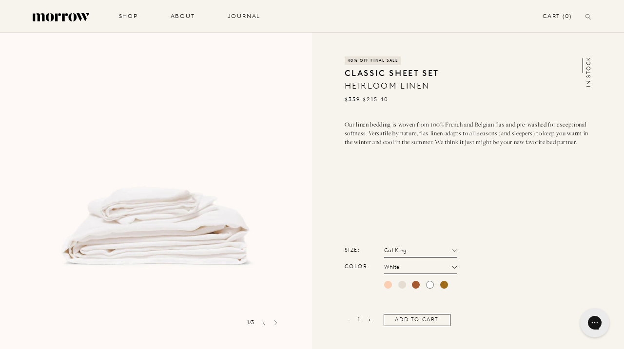

--- FILE ---
content_type: text/html; charset=utf-8
request_url: https://morrowsoftgoods.com/products/sheet-set-white-cal-king
body_size: 24017
content:
<!doctype html>
<html class="no-js" lang="en">
  <head>

<!-- Global site tag (gtag.js) - Google Ads: 871272839 -->
<script async src="https://www.googletagmanager.com/gtag/js?id=AW-871272839"></script>
<script>
  window.dataLayer = window.dataLayer || [];
  function gtag(){dataLayer.push(arguments);}
  gtag('js', new Date());

  gtag('config', 'AW-871272839', {'allow_enhanced_conversions': true});
</script>

<!-- Google tag (gtag.js) -->
<script async src="https://www.googletagmanager.com/gtag/js?id=G-9N25SRLKKP"></script>
<script>
  window.dataLayer = window.dataLayer || [];
  function gtag(){dataLayer.push(arguments);}
  gtag('js', new Date());

  gtag('config', 'G-9N25SRLKKP');
</script>
    
    <meta charset="utf-8">
    <meta http-equiv="X-UA-Compatible" content="IE=edge">
    <meta name="viewport" content="width=device-width,initial-scale=1">
    <meta name="theme-color" content="">
    <meta name="viewport" content="width=device-width, initial-scale=1, maximum-scale=1">
    <link rel="canonical" href="https://morrowsoftgoods.com/products/sheet-set-white-cal-king">
    <link rel="preconnect" href="https://cdn.shopify.com" crossorigin>
    <link rel="preload" as="font" href="//morrowsoftgoods.com/cdn/shop/t/83/assets/BrownLLWeb-Regular.woff?v=60185978153142508681752171208" type="font/woff" crossorigin>
    <link rel="preload" as="font" href="//morrowsoftgoods.com/cdn/shop/t/83/assets/BrownLLWeb-Light.woff?v=44533146855152018321752171208" type="font/woff" crossorigin>
    <link rel="preload" as="font" href="//morrowsoftgoods.com/cdn/shop/t/83/assets/freight-300.woff?v=133116867015264966691752171208" type="font/woff" crossorigin>
    <link rel="preload" as="font" href="//morrowsoftgoods.com/cdn/shop/t/83/assets/freight-500.woff?v=33222891103117241881752171208" type="font/woff" crossorigin><link rel="icon" type="image/png" href="//morrowsoftgoods.com/cdn/shop/files/morrow_favicon_LG_3beb8d33-a75b-46b9-8033-818a95af918d_32x32.png?v=1636049157"><title>
      
      Sheet Set
 &ndash; Morrow Soft Goods</title>

    
      <meta name="description" content="Our linen bedding is woven from 100% French flax and pre-washed for exceptional softness. Versatile by nature, flax linen adapts to all seasons (and sleepers) to keep you warm in the winter and cool in the summer. We think it just might be your new favorite bed partner.">
    

    

<meta property="og:site_name" content="Morrow Soft Goods">
<meta property="og:url" content="https://morrowsoftgoods.com/products/sheet-set-white-cal-king">
<meta property="og:title" content="Sheet Set">
<meta property="og:type" content="product">
<meta property="og:description" content="Our linen bedding is woven from 100% French flax and pre-washed for exceptional softness. Versatile by nature, flax linen adapts to all seasons (and sleepers) to keep you warm in the winter and cool in the summer. We think it just might be your new favorite bed partner."><meta property="og:image" content="http://morrowsoftgoods.com/cdn/shop/products/01_Linen_White_Sheet_Set_89ea4079-f159-43b7-a433-32770eef057d.jpg?v=1634258768">
  <meta property="og:image:secure_url" content="https://morrowsoftgoods.com/cdn/shop/products/01_Linen_White_Sheet_Set_89ea4079-f159-43b7-a433-32770eef057d.jpg?v=1634258768">
  <meta property="og:image:width" content="2400">
  <meta property="og:image:height" content="2400"><meta property="og:price:amount" content="359.00">
  <meta property="og:price:currency" content="USD"><meta name="twitter:card" content="summary_large_image">
<meta name="twitter:title" content="Sheet Set">
<meta name="twitter:description" content="Our linen bedding is woven from 100% French flax and pre-washed for exceptional softness. Versatile by nature, flax linen adapts to all seasons (and sleepers) to keep you warm in the winter and cool in the summer. We think it just might be your new favorite bed partner.">


    <script src="//morrowsoftgoods.com/cdn/shop/t/83/assets/splide.min.js?v=13493882585732177381752171208"></script>
    <script src="//morrowsoftgoods.com/cdn/shop/t/83/assets/lazysizes.min.js?v=17685261382980500221752171208" async=""></script>
    <script src="//morrowsoftgoods.com/cdn/shop/t/83/assets/functions.js?v=151313973002438095751752522127" defer="defer"></script>
    
    <script>window.performance && window.performance.mark && window.performance.mark('shopify.content_for_header.start');</script><meta name="facebook-domain-verification" content="5v71aja8grpg1wc515v4tg8ebi4vr2">
<meta name="google-site-verification" content="KpyDeivcKigblYllZXlsI0jvqsEKiX0Purk1PmeVzdA">
<meta id="shopify-digital-wallet" name="shopify-digital-wallet" content="/59379548358/digital_wallets/dialog">
<meta name="shopify-checkout-api-token" content="6ea481f1aeba055ea1d3bb5b07e06c11">
<meta id="in-context-paypal-metadata" data-shop-id="59379548358" data-venmo-supported="false" data-environment="production" data-locale="en_US" data-paypal-v4="true" data-currency="USD">
<link rel="alternate" type="application/json+oembed" href="https://morrowsoftgoods.com/products/sheet-set-white-cal-king.oembed">
<script async="async" src="/checkouts/internal/preloads.js?locale=en-US"></script>
<link rel="preconnect" href="https://shop.app" crossorigin="anonymous">
<script async="async" src="https://shop.app/checkouts/internal/preloads.js?locale=en-US&shop_id=59379548358" crossorigin="anonymous"></script>
<script id="apple-pay-shop-capabilities" type="application/json">{"shopId":59379548358,"countryCode":"US","currencyCode":"USD","merchantCapabilities":["supports3DS"],"merchantId":"gid:\/\/shopify\/Shop\/59379548358","merchantName":"Morrow Soft Goods","requiredBillingContactFields":["postalAddress","email"],"requiredShippingContactFields":["postalAddress","email"],"shippingType":"shipping","supportedNetworks":["visa","masterCard","amex","discover","elo","jcb"],"total":{"type":"pending","label":"Morrow Soft Goods","amount":"1.00"},"shopifyPaymentsEnabled":true,"supportsSubscriptions":true}</script>
<script id="shopify-features" type="application/json">{"accessToken":"6ea481f1aeba055ea1d3bb5b07e06c11","betas":["rich-media-storefront-analytics"],"domain":"morrowsoftgoods.com","predictiveSearch":true,"shopId":59379548358,"locale":"en"}</script>
<script>var Shopify = Shopify || {};
Shopify.shop = "morrow-soft-goods-2021.myshopify.com";
Shopify.locale = "en";
Shopify.currency = {"active":"USD","rate":"1.0"};
Shopify.country = "US";
Shopify.theme = {"name":"December","id":152181113053,"schema_name":"Morrow Soft Goods","schema_version":"2.8.0","theme_store_id":null,"role":"main"};
Shopify.theme.handle = "null";
Shopify.theme.style = {"id":null,"handle":null};
Shopify.cdnHost = "morrowsoftgoods.com/cdn";
Shopify.routes = Shopify.routes || {};
Shopify.routes.root = "/";</script>
<script type="module">!function(o){(o.Shopify=o.Shopify||{}).modules=!0}(window);</script>
<script>!function(o){function n(){var o=[];function n(){o.push(Array.prototype.slice.apply(arguments))}return n.q=o,n}var t=o.Shopify=o.Shopify||{};t.loadFeatures=n(),t.autoloadFeatures=n()}(window);</script>
<script>
  window.ShopifyPay = window.ShopifyPay || {};
  window.ShopifyPay.apiHost = "shop.app\/pay";
  window.ShopifyPay.redirectState = null;
</script>
<script id="shop-js-analytics" type="application/json">{"pageType":"product"}</script>
<script defer="defer" async type="module" src="//morrowsoftgoods.com/cdn/shopifycloud/shop-js/modules/v2/client.init-shop-cart-sync_BT-GjEfc.en.esm.js"></script>
<script defer="defer" async type="module" src="//morrowsoftgoods.com/cdn/shopifycloud/shop-js/modules/v2/chunk.common_D58fp_Oc.esm.js"></script>
<script defer="defer" async type="module" src="//morrowsoftgoods.com/cdn/shopifycloud/shop-js/modules/v2/chunk.modal_xMitdFEc.esm.js"></script>
<script type="module">
  await import("//morrowsoftgoods.com/cdn/shopifycloud/shop-js/modules/v2/client.init-shop-cart-sync_BT-GjEfc.en.esm.js");
await import("//morrowsoftgoods.com/cdn/shopifycloud/shop-js/modules/v2/chunk.common_D58fp_Oc.esm.js");
await import("//morrowsoftgoods.com/cdn/shopifycloud/shop-js/modules/v2/chunk.modal_xMitdFEc.esm.js");

  window.Shopify.SignInWithShop?.initShopCartSync?.({"fedCMEnabled":true,"windoidEnabled":true});

</script>
<script>
  window.Shopify = window.Shopify || {};
  if (!window.Shopify.featureAssets) window.Shopify.featureAssets = {};
  window.Shopify.featureAssets['shop-js'] = {"shop-cart-sync":["modules/v2/client.shop-cart-sync_DZOKe7Ll.en.esm.js","modules/v2/chunk.common_D58fp_Oc.esm.js","modules/v2/chunk.modal_xMitdFEc.esm.js"],"init-fed-cm":["modules/v2/client.init-fed-cm_B6oLuCjv.en.esm.js","modules/v2/chunk.common_D58fp_Oc.esm.js","modules/v2/chunk.modal_xMitdFEc.esm.js"],"shop-cash-offers":["modules/v2/client.shop-cash-offers_D2sdYoxE.en.esm.js","modules/v2/chunk.common_D58fp_Oc.esm.js","modules/v2/chunk.modal_xMitdFEc.esm.js"],"shop-login-button":["modules/v2/client.shop-login-button_QeVjl5Y3.en.esm.js","modules/v2/chunk.common_D58fp_Oc.esm.js","modules/v2/chunk.modal_xMitdFEc.esm.js"],"pay-button":["modules/v2/client.pay-button_DXTOsIq6.en.esm.js","modules/v2/chunk.common_D58fp_Oc.esm.js","modules/v2/chunk.modal_xMitdFEc.esm.js"],"shop-button":["modules/v2/client.shop-button_DQZHx9pm.en.esm.js","modules/v2/chunk.common_D58fp_Oc.esm.js","modules/v2/chunk.modal_xMitdFEc.esm.js"],"avatar":["modules/v2/client.avatar_BTnouDA3.en.esm.js"],"init-windoid":["modules/v2/client.init-windoid_CR1B-cfM.en.esm.js","modules/v2/chunk.common_D58fp_Oc.esm.js","modules/v2/chunk.modal_xMitdFEc.esm.js"],"init-shop-for-new-customer-accounts":["modules/v2/client.init-shop-for-new-customer-accounts_C_vY_xzh.en.esm.js","modules/v2/client.shop-login-button_QeVjl5Y3.en.esm.js","modules/v2/chunk.common_D58fp_Oc.esm.js","modules/v2/chunk.modal_xMitdFEc.esm.js"],"init-shop-email-lookup-coordinator":["modules/v2/client.init-shop-email-lookup-coordinator_BI7n9ZSv.en.esm.js","modules/v2/chunk.common_D58fp_Oc.esm.js","modules/v2/chunk.modal_xMitdFEc.esm.js"],"init-shop-cart-sync":["modules/v2/client.init-shop-cart-sync_BT-GjEfc.en.esm.js","modules/v2/chunk.common_D58fp_Oc.esm.js","modules/v2/chunk.modal_xMitdFEc.esm.js"],"shop-toast-manager":["modules/v2/client.shop-toast-manager_DiYdP3xc.en.esm.js","modules/v2/chunk.common_D58fp_Oc.esm.js","modules/v2/chunk.modal_xMitdFEc.esm.js"],"init-customer-accounts":["modules/v2/client.init-customer-accounts_D9ZNqS-Q.en.esm.js","modules/v2/client.shop-login-button_QeVjl5Y3.en.esm.js","modules/v2/chunk.common_D58fp_Oc.esm.js","modules/v2/chunk.modal_xMitdFEc.esm.js"],"init-customer-accounts-sign-up":["modules/v2/client.init-customer-accounts-sign-up_iGw4briv.en.esm.js","modules/v2/client.shop-login-button_QeVjl5Y3.en.esm.js","modules/v2/chunk.common_D58fp_Oc.esm.js","modules/v2/chunk.modal_xMitdFEc.esm.js"],"shop-follow-button":["modules/v2/client.shop-follow-button_CqMgW2wH.en.esm.js","modules/v2/chunk.common_D58fp_Oc.esm.js","modules/v2/chunk.modal_xMitdFEc.esm.js"],"checkout-modal":["modules/v2/client.checkout-modal_xHeaAweL.en.esm.js","modules/v2/chunk.common_D58fp_Oc.esm.js","modules/v2/chunk.modal_xMitdFEc.esm.js"],"shop-login":["modules/v2/client.shop-login_D91U-Q7h.en.esm.js","modules/v2/chunk.common_D58fp_Oc.esm.js","modules/v2/chunk.modal_xMitdFEc.esm.js"],"lead-capture":["modules/v2/client.lead-capture_BJmE1dJe.en.esm.js","modules/v2/chunk.common_D58fp_Oc.esm.js","modules/v2/chunk.modal_xMitdFEc.esm.js"],"payment-terms":["modules/v2/client.payment-terms_Ci9AEqFq.en.esm.js","modules/v2/chunk.common_D58fp_Oc.esm.js","modules/v2/chunk.modal_xMitdFEc.esm.js"]};
</script>
<script>(function() {
  var isLoaded = false;
  function asyncLoad() {
    if (isLoaded) return;
    isLoaded = true;
    var urls = ["https:\/\/gdprcdn.b-cdn.net\/js\/gdpr_cookie_consent.min.js?shop=morrow-soft-goods-2021.myshopify.com","https:\/\/static.klaviyo.com\/onsite\/js\/klaviyo.js?company_id=UsdHZ7\u0026shop=morrow-soft-goods-2021.myshopify.com","https:\/\/static.klaviyo.com\/onsite\/js\/klaviyo.js?company_id=UsdHZ7\u0026shop=morrow-soft-goods-2021.myshopify.com","https:\/\/static.klaviyo.com\/onsite\/js\/klaviyo.js?company_id=UsdHZ7\u0026shop=morrow-soft-goods-2021.myshopify.com","https:\/\/static.klaviyo.com\/onsite\/js\/klaviyo.js?company_id=Je92s3\u0026shop=morrow-soft-goods-2021.myshopify.com","https:\/\/static.shareasale.com\/json\/shopify\/deduplication.js?shop=morrow-soft-goods-2021.myshopify.com","https:\/\/static.shareasale.com\/json\/shopify\/shareasale-tracking.js?sasmid=76563\u0026ssmtid=19038\u0026shop=morrow-soft-goods-2021.myshopify.com","https:\/\/config.gorgias.chat\/bundle-loader\/01GYCCQT3SXSFFJVC78AWHZ5RA?source=shopify1click\u0026shop=morrow-soft-goods-2021.myshopify.com","https:\/\/s3.eu-west-1.amazonaws.com\/production-klarna-il-shopify-osm\/7bec47374bc1cb6b6338dfd4d69e7bffd4f4b70b\/morrow-soft-goods-2021.myshopify.com-1756136066200.js?shop=morrow-soft-goods-2021.myshopify.com","https:\/\/app.octaneai.com\/v88cw3jvu5bjkp0w\/shopify.js?x=HIspxK5Or5k1GBGO\u0026shop=morrow-soft-goods-2021.myshopify.com","https:\/\/cdn.9gtb.com\/loader.js?g_cvt_id=a734432d-57c2-4113-88bd-829cd32510e2\u0026shop=morrow-soft-goods-2021.myshopify.com","https:\/\/cdn.shipinsure.io\/tagManager.js?shop_name=morrow-soft-goods-2021.myshopify.com\u0026shop=morrow-soft-goods-2021.myshopify.com"];
    for (var i = 0; i < urls.length; i++) {
      var s = document.createElement('script');
      s.type = 'text/javascript';
      s.async = true;
      s.src = urls[i];
      var x = document.getElementsByTagName('script')[0];
      x.parentNode.insertBefore(s, x);
    }
  };
  if(window.attachEvent) {
    window.attachEvent('onload', asyncLoad);
  } else {
    window.addEventListener('load', asyncLoad, false);
  }
})();</script>
<script id="__st">var __st={"a":59379548358,"offset":-28800,"reqid":"d70a1cc6-d624-4db0-a2b3-50f364ff4775-1769089152","pageurl":"morrowsoftgoods.com\/products\/sheet-set-white-cal-king","u":"9da8eec11c73","p":"product","rtyp":"product","rid":7028352057542};</script>
<script>window.ShopifyPaypalV4VisibilityTracking = true;</script>
<script id="captcha-bootstrap">!function(){'use strict';const t='contact',e='account',n='new_comment',o=[[t,t],['blogs',n],['comments',n],[t,'customer']],c=[[e,'customer_login'],[e,'guest_login'],[e,'recover_customer_password'],[e,'create_customer']],r=t=>t.map((([t,e])=>`form[action*='/${t}']:not([data-nocaptcha='true']) input[name='form_type'][value='${e}']`)).join(','),a=t=>()=>t?[...document.querySelectorAll(t)].map((t=>t.form)):[];function s(){const t=[...o],e=r(t);return a(e)}const i='password',u='form_key',d=['recaptcha-v3-token','g-recaptcha-response','h-captcha-response',i],f=()=>{try{return window.sessionStorage}catch{return}},m='__shopify_v',_=t=>t.elements[u];function p(t,e,n=!1){try{const o=window.sessionStorage,c=JSON.parse(o.getItem(e)),{data:r}=function(t){const{data:e,action:n}=t;return t[m]||n?{data:e,action:n}:{data:t,action:n}}(c);for(const[e,n]of Object.entries(r))t.elements[e]&&(t.elements[e].value=n);n&&o.removeItem(e)}catch(o){console.error('form repopulation failed',{error:o})}}const l='form_type',E='cptcha';function T(t){t.dataset[E]=!0}const w=window,h=w.document,L='Shopify',v='ce_forms',y='captcha';let A=!1;((t,e)=>{const n=(g='f06e6c50-85a8-45c8-87d0-21a2b65856fe',I='https://cdn.shopify.com/shopifycloud/storefront-forms-hcaptcha/ce_storefront_forms_captcha_hcaptcha.v1.5.2.iife.js',D={infoText:'Protected by hCaptcha',privacyText:'Privacy',termsText:'Terms'},(t,e,n)=>{const o=w[L][v],c=o.bindForm;if(c)return c(t,g,e,D).then(n);var r;o.q.push([[t,g,e,D],n]),r=I,A||(h.body.append(Object.assign(h.createElement('script'),{id:'captcha-provider',async:!0,src:r})),A=!0)});var g,I,D;w[L]=w[L]||{},w[L][v]=w[L][v]||{},w[L][v].q=[],w[L][y]=w[L][y]||{},w[L][y].protect=function(t,e){n(t,void 0,e),T(t)},Object.freeze(w[L][y]),function(t,e,n,w,h,L){const[v,y,A,g]=function(t,e,n){const i=e?o:[],u=t?c:[],d=[...i,...u],f=r(d),m=r(i),_=r(d.filter((([t,e])=>n.includes(e))));return[a(f),a(m),a(_),s()]}(w,h,L),I=t=>{const e=t.target;return e instanceof HTMLFormElement?e:e&&e.form},D=t=>v().includes(t);t.addEventListener('submit',(t=>{const e=I(t);if(!e)return;const n=D(e)&&!e.dataset.hcaptchaBound&&!e.dataset.recaptchaBound,o=_(e),c=g().includes(e)&&(!o||!o.value);(n||c)&&t.preventDefault(),c&&!n&&(function(t){try{if(!f())return;!function(t){const e=f();if(!e)return;const n=_(t);if(!n)return;const o=n.value;o&&e.removeItem(o)}(t);const e=Array.from(Array(32),(()=>Math.random().toString(36)[2])).join('');!function(t,e){_(t)||t.append(Object.assign(document.createElement('input'),{type:'hidden',name:u})),t.elements[u].value=e}(t,e),function(t,e){const n=f();if(!n)return;const o=[...t.querySelectorAll(`input[type='${i}']`)].map((({name:t})=>t)),c=[...d,...o],r={};for(const[a,s]of new FormData(t).entries())c.includes(a)||(r[a]=s);n.setItem(e,JSON.stringify({[m]:1,action:t.action,data:r}))}(t,e)}catch(e){console.error('failed to persist form',e)}}(e),e.submit())}));const S=(t,e)=>{t&&!t.dataset[E]&&(n(t,e.some((e=>e===t))),T(t))};for(const o of['focusin','change'])t.addEventListener(o,(t=>{const e=I(t);D(e)&&S(e,y())}));const B=e.get('form_key'),M=e.get(l),P=B&&M;t.addEventListener('DOMContentLoaded',(()=>{const t=y();if(P)for(const e of t)e.elements[l].value===M&&p(e,B);[...new Set([...A(),...v().filter((t=>'true'===t.dataset.shopifyCaptcha))])].forEach((e=>S(e,t)))}))}(h,new URLSearchParams(w.location.search),n,t,e,['guest_login'])})(!0,!0)}();</script>
<script integrity="sha256-4kQ18oKyAcykRKYeNunJcIwy7WH5gtpwJnB7kiuLZ1E=" data-source-attribution="shopify.loadfeatures" defer="defer" src="//morrowsoftgoods.com/cdn/shopifycloud/storefront/assets/storefront/load_feature-a0a9edcb.js" crossorigin="anonymous"></script>
<script crossorigin="anonymous" defer="defer" src="//morrowsoftgoods.com/cdn/shopifycloud/storefront/assets/shopify_pay/storefront-65b4c6d7.js?v=20250812"></script>
<script data-source-attribution="shopify.dynamic_checkout.dynamic.init">var Shopify=Shopify||{};Shopify.PaymentButton=Shopify.PaymentButton||{isStorefrontPortableWallets:!0,init:function(){window.Shopify.PaymentButton.init=function(){};var t=document.createElement("script");t.src="https://morrowsoftgoods.com/cdn/shopifycloud/portable-wallets/latest/portable-wallets.en.js",t.type="module",document.head.appendChild(t)}};
</script>
<script data-source-attribution="shopify.dynamic_checkout.buyer_consent">
  function portableWalletsHideBuyerConsent(e){var t=document.getElementById("shopify-buyer-consent"),n=document.getElementById("shopify-subscription-policy-button");t&&n&&(t.classList.add("hidden"),t.setAttribute("aria-hidden","true"),n.removeEventListener("click",e))}function portableWalletsShowBuyerConsent(e){var t=document.getElementById("shopify-buyer-consent"),n=document.getElementById("shopify-subscription-policy-button");t&&n&&(t.classList.remove("hidden"),t.removeAttribute("aria-hidden"),n.addEventListener("click",e))}window.Shopify?.PaymentButton&&(window.Shopify.PaymentButton.hideBuyerConsent=portableWalletsHideBuyerConsent,window.Shopify.PaymentButton.showBuyerConsent=portableWalletsShowBuyerConsent);
</script>
<script data-source-attribution="shopify.dynamic_checkout.cart.bootstrap">document.addEventListener("DOMContentLoaded",(function(){function t(){return document.querySelector("shopify-accelerated-checkout-cart, shopify-accelerated-checkout")}if(t())Shopify.PaymentButton.init();else{new MutationObserver((function(e,n){t()&&(Shopify.PaymentButton.init(),n.disconnect())})).observe(document.body,{childList:!0,subtree:!0})}}));
</script>
<link id="shopify-accelerated-checkout-styles" rel="stylesheet" media="screen" href="https://morrowsoftgoods.com/cdn/shopifycloud/portable-wallets/latest/accelerated-checkout-backwards-compat.css" crossorigin="anonymous">
<style id="shopify-accelerated-checkout-cart">
        #shopify-buyer-consent {
  margin-top: 1em;
  display: inline-block;
  width: 100%;
}

#shopify-buyer-consent.hidden {
  display: none;
}

#shopify-subscription-policy-button {
  background: none;
  border: none;
  padding: 0;
  text-decoration: underline;
  font-size: inherit;
  cursor: pointer;
}

#shopify-subscription-policy-button::before {
  box-shadow: none;
}

      </style>

<script>window.performance && window.performance.mark && window.performance.mark('shopify.content_for_header.end');</script>

    <style type="text/css">
    @font-face {
        font-family: "Brown";
        src: url('//morrowsoftgoods.com/cdn/shop/t/83/assets/BrownLLWeb-Regular.woff?v=60185978153142508681752171208') format("woff");
        font-weight: 400;
        font-style: normal;
        font-display: swap;
    }

    @font-face {
        font-family: "Brown";
        src: url('//morrowsoftgoods.com/cdn/shop/t/83/assets/BrownLLWeb-Light.woff?v=44533146855152018321752171208') format("woff");
        font-weight: 300;
        font-style: normal;
        font-display: swap;
    }
    @font-face {
        font-family:"freight-big-pro";
        src: url('//morrowsoftgoods.com/cdn/shop/t/83/assets/freight-400.woff?v=151448682799324336851752171208') format("woff");
        font-display:auto;font-style:normal;font-weight:400;
    }

    @font-face {
        font-family:"freight-big-pro";
        src: url('//morrowsoftgoods.com/cdn/shop/t/83/assets/freight-300.woff?v=133116867015264966691752171208') format("woff");
        font-display:auto;font-style:normal;font-weight:300;
    }

    @font-face {
        font-family:"freight-big-pro";
        src: url('//morrowsoftgoods.com/cdn/shop/t/83/assets/freight-500.woff?v=33222891103117241881752171208') format("woff");
        font-display:auto;font-style:normal;font-weight:500;
    }

    @font-face {
        font-family:"freight-big-pro";
        src: url('//morrowsoftgoods.com/cdn/shop/t/83/assets/freight-600.woff?v=175439919242601602911752171208') format("woff");
        font-display:auto;font-style:normal;font-weight:600;
    }
</style>





    <link href="//morrowsoftgoods.com/cdn/shop/t/83/assets/normalize.css?v=112140800791353117941752522195" rel="stylesheet" type="text/css" media="all" />
    <link href="//morrowsoftgoods.com/cdn/shop/t/83/assets/theme.css?v=122355418557987014821752522158" rel="stylesheet" type="text/css" media="all" />



  <script>document.documentElement.className = document.documentElement.className.replace('no-js', 'js');</script>
  <!-- BEGIN app block: shopify://apps/klaviyo-email-marketing-sms/blocks/klaviyo-onsite-embed/2632fe16-c075-4321-a88b-50b567f42507 -->












  <script async src="https://static.klaviyo.com/onsite/js/Je92s3/klaviyo.js?company_id=Je92s3"></script>
  <script>!function(){if(!window.klaviyo){window._klOnsite=window._klOnsite||[];try{window.klaviyo=new Proxy({},{get:function(n,i){return"push"===i?function(){var n;(n=window._klOnsite).push.apply(n,arguments)}:function(){for(var n=arguments.length,o=new Array(n),w=0;w<n;w++)o[w]=arguments[w];var t="function"==typeof o[o.length-1]?o.pop():void 0,e=new Promise((function(n){window._klOnsite.push([i].concat(o,[function(i){t&&t(i),n(i)}]))}));return e}}})}catch(n){window.klaviyo=window.klaviyo||[],window.klaviyo.push=function(){var n;(n=window._klOnsite).push.apply(n,arguments)}}}}();</script>

  
    <script id="viewed_product">
      if (item == null) {
        var _learnq = _learnq || [];

        var MetafieldReviews = null
        var MetafieldYotpoRating = null
        var MetafieldYotpoCount = null
        var MetafieldLooxRating = null
        var MetafieldLooxCount = null
        var okendoProduct = null
        var okendoProductReviewCount = null
        var okendoProductReviewAverageValue = null
        try {
          // The following fields are used for Customer Hub recently viewed in order to add reviews.
          // This information is not part of __kla_viewed. Instead, it is part of __kla_viewed_reviewed_items
          MetafieldReviews = {};
          MetafieldYotpoRating = null
          MetafieldYotpoCount = null
          MetafieldLooxRating = null
          MetafieldLooxCount = null

          okendoProduct = null
          // If the okendo metafield is not legacy, it will error, which then requires the new json formatted data
          if (okendoProduct && 'error' in okendoProduct) {
            okendoProduct = null
          }
          okendoProductReviewCount = okendoProduct ? okendoProduct.reviewCount : null
          okendoProductReviewAverageValue = okendoProduct ? okendoProduct.reviewAverageValue : null
        } catch (error) {
          console.error('Error in Klaviyo onsite reviews tracking:', error);
        }

        var item = {
          Name: "Classic Sheet Set - White, Cal King",
          ProductID: 7028352057542,
          Categories: ["Allow Discounts","STRATEGIST20"],
          ImageURL: "https://morrowsoftgoods.com/cdn/shop/products/01_Linen_White_Sheet_Set_89ea4079-f159-43b7-a433-32770eef057d_grande.jpg?v=1634258768",
          URL: "https://morrowsoftgoods.com/products/sheet-set-white-cal-king",
          Brand: "Morrow",
          Price: "$359.00",
          Value: "359.00",
          CompareAtPrice: "$0.00"
        };
        _learnq.push(['track', 'Viewed Product', item]);
        _learnq.push(['trackViewedItem', {
          Title: item.Name,
          ItemId: item.ProductID,
          Categories: item.Categories,
          ImageUrl: item.ImageURL,
          Url: item.URL,
          Metadata: {
            Brand: item.Brand,
            Price: item.Price,
            Value: item.Value,
            CompareAtPrice: item.CompareAtPrice
          },
          metafields:{
            reviews: MetafieldReviews,
            yotpo:{
              rating: MetafieldYotpoRating,
              count: MetafieldYotpoCount,
            },
            loox:{
              rating: MetafieldLooxRating,
              count: MetafieldLooxCount,
            },
            okendo: {
              rating: okendoProductReviewAverageValue,
              count: okendoProductReviewCount,
            }
          }
        }]);
      }
    </script>
  




  <script>
    window.klaviyoReviewsProductDesignMode = false
  </script>







<!-- END app block --><link href="https://monorail-edge.shopifysvc.com" rel="dns-prefetch">
<script>(function(){if ("sendBeacon" in navigator && "performance" in window) {try {var session_token_from_headers = performance.getEntriesByType('navigation')[0].serverTiming.find(x => x.name == '_s').description;} catch {var session_token_from_headers = undefined;}var session_cookie_matches = document.cookie.match(/_shopify_s=([^;]*)/);var session_token_from_cookie = session_cookie_matches && session_cookie_matches.length === 2 ? session_cookie_matches[1] : "";var session_token = session_token_from_headers || session_token_from_cookie || "";function handle_abandonment_event(e) {var entries = performance.getEntries().filter(function(entry) {return /monorail-edge.shopifysvc.com/.test(entry.name);});if (!window.abandonment_tracked && entries.length === 0) {window.abandonment_tracked = true;var currentMs = Date.now();var navigation_start = performance.timing.navigationStart;var payload = {shop_id: 59379548358,url: window.location.href,navigation_start,duration: currentMs - navigation_start,session_token,page_type: "product"};window.navigator.sendBeacon("https://monorail-edge.shopifysvc.com/v1/produce", JSON.stringify({schema_id: "online_store_buyer_site_abandonment/1.1",payload: payload,metadata: {event_created_at_ms: currentMs,event_sent_at_ms: currentMs}}));}}window.addEventListener('pagehide', handle_abandonment_event);}}());</script>
<script id="web-pixels-manager-setup">(function e(e,d,r,n,o){if(void 0===o&&(o={}),!Boolean(null===(a=null===(i=window.Shopify)||void 0===i?void 0:i.analytics)||void 0===a?void 0:a.replayQueue)){var i,a;window.Shopify=window.Shopify||{};var t=window.Shopify;t.analytics=t.analytics||{};var s=t.analytics;s.replayQueue=[],s.publish=function(e,d,r){return s.replayQueue.push([e,d,r]),!0};try{self.performance.mark("wpm:start")}catch(e){}var l=function(){var e={modern:/Edge?\/(1{2}[4-9]|1[2-9]\d|[2-9]\d{2}|\d{4,})\.\d+(\.\d+|)|Firefox\/(1{2}[4-9]|1[2-9]\d|[2-9]\d{2}|\d{4,})\.\d+(\.\d+|)|Chrom(ium|e)\/(9{2}|\d{3,})\.\d+(\.\d+|)|(Maci|X1{2}).+ Version\/(15\.\d+|(1[6-9]|[2-9]\d|\d{3,})\.\d+)([,.]\d+|)( \(\w+\)|)( Mobile\/\w+|) Safari\/|Chrome.+OPR\/(9{2}|\d{3,})\.\d+\.\d+|(CPU[ +]OS|iPhone[ +]OS|CPU[ +]iPhone|CPU IPhone OS|CPU iPad OS)[ +]+(15[._]\d+|(1[6-9]|[2-9]\d|\d{3,})[._]\d+)([._]\d+|)|Android:?[ /-](13[3-9]|1[4-9]\d|[2-9]\d{2}|\d{4,})(\.\d+|)(\.\d+|)|Android.+Firefox\/(13[5-9]|1[4-9]\d|[2-9]\d{2}|\d{4,})\.\d+(\.\d+|)|Android.+Chrom(ium|e)\/(13[3-9]|1[4-9]\d|[2-9]\d{2}|\d{4,})\.\d+(\.\d+|)|SamsungBrowser\/([2-9]\d|\d{3,})\.\d+/,legacy:/Edge?\/(1[6-9]|[2-9]\d|\d{3,})\.\d+(\.\d+|)|Firefox\/(5[4-9]|[6-9]\d|\d{3,})\.\d+(\.\d+|)|Chrom(ium|e)\/(5[1-9]|[6-9]\d|\d{3,})\.\d+(\.\d+|)([\d.]+$|.*Safari\/(?![\d.]+ Edge\/[\d.]+$))|(Maci|X1{2}).+ Version\/(10\.\d+|(1[1-9]|[2-9]\d|\d{3,})\.\d+)([,.]\d+|)( \(\w+\)|)( Mobile\/\w+|) Safari\/|Chrome.+OPR\/(3[89]|[4-9]\d|\d{3,})\.\d+\.\d+|(CPU[ +]OS|iPhone[ +]OS|CPU[ +]iPhone|CPU IPhone OS|CPU iPad OS)[ +]+(10[._]\d+|(1[1-9]|[2-9]\d|\d{3,})[._]\d+)([._]\d+|)|Android:?[ /-](13[3-9]|1[4-9]\d|[2-9]\d{2}|\d{4,})(\.\d+|)(\.\d+|)|Mobile Safari.+OPR\/([89]\d|\d{3,})\.\d+\.\d+|Android.+Firefox\/(13[5-9]|1[4-9]\d|[2-9]\d{2}|\d{4,})\.\d+(\.\d+|)|Android.+Chrom(ium|e)\/(13[3-9]|1[4-9]\d|[2-9]\d{2}|\d{4,})\.\d+(\.\d+|)|Android.+(UC? ?Browser|UCWEB|U3)[ /]?(15\.([5-9]|\d{2,})|(1[6-9]|[2-9]\d|\d{3,})\.\d+)\.\d+|SamsungBrowser\/(5\.\d+|([6-9]|\d{2,})\.\d+)|Android.+MQ{2}Browser\/(14(\.(9|\d{2,})|)|(1[5-9]|[2-9]\d|\d{3,})(\.\d+|))(\.\d+|)|K[Aa][Ii]OS\/(3\.\d+|([4-9]|\d{2,})\.\d+)(\.\d+|)/},d=e.modern,r=e.legacy,n=navigator.userAgent;return n.match(d)?"modern":n.match(r)?"legacy":"unknown"}(),u="modern"===l?"modern":"legacy",c=(null!=n?n:{modern:"",legacy:""})[u],f=function(e){return[e.baseUrl,"/wpm","/b",e.hashVersion,"modern"===e.buildTarget?"m":"l",".js"].join("")}({baseUrl:d,hashVersion:r,buildTarget:u}),m=function(e){var d=e.version,r=e.bundleTarget,n=e.surface,o=e.pageUrl,i=e.monorailEndpoint;return{emit:function(e){var a=e.status,t=e.errorMsg,s=(new Date).getTime(),l=JSON.stringify({metadata:{event_sent_at_ms:s},events:[{schema_id:"web_pixels_manager_load/3.1",payload:{version:d,bundle_target:r,page_url:o,status:a,surface:n,error_msg:t},metadata:{event_created_at_ms:s}}]});if(!i)return console&&console.warn&&console.warn("[Web Pixels Manager] No Monorail endpoint provided, skipping logging."),!1;try{return self.navigator.sendBeacon.bind(self.navigator)(i,l)}catch(e){}var u=new XMLHttpRequest;try{return u.open("POST",i,!0),u.setRequestHeader("Content-Type","text/plain"),u.send(l),!0}catch(e){return console&&console.warn&&console.warn("[Web Pixels Manager] Got an unhandled error while logging to Monorail."),!1}}}}({version:r,bundleTarget:l,surface:e.surface,pageUrl:self.location.href,monorailEndpoint:e.monorailEndpoint});try{o.browserTarget=l,function(e){var d=e.src,r=e.async,n=void 0===r||r,o=e.onload,i=e.onerror,a=e.sri,t=e.scriptDataAttributes,s=void 0===t?{}:t,l=document.createElement("script"),u=document.querySelector("head"),c=document.querySelector("body");if(l.async=n,l.src=d,a&&(l.integrity=a,l.crossOrigin="anonymous"),s)for(var f in s)if(Object.prototype.hasOwnProperty.call(s,f))try{l.dataset[f]=s[f]}catch(e){}if(o&&l.addEventListener("load",o),i&&l.addEventListener("error",i),u)u.appendChild(l);else{if(!c)throw new Error("Did not find a head or body element to append the script");c.appendChild(l)}}({src:f,async:!0,onload:function(){if(!function(){var e,d;return Boolean(null===(d=null===(e=window.Shopify)||void 0===e?void 0:e.analytics)||void 0===d?void 0:d.initialized)}()){var d=window.webPixelsManager.init(e)||void 0;if(d){var r=window.Shopify.analytics;r.replayQueue.forEach((function(e){var r=e[0],n=e[1],o=e[2];d.publishCustomEvent(r,n,o)})),r.replayQueue=[],r.publish=d.publishCustomEvent,r.visitor=d.visitor,r.initialized=!0}}},onerror:function(){return m.emit({status:"failed",errorMsg:"".concat(f," has failed to load")})},sri:function(e){var d=/^sha384-[A-Za-z0-9+/=]+$/;return"string"==typeof e&&d.test(e)}(c)?c:"",scriptDataAttributes:o}),m.emit({status:"loading"})}catch(e){m.emit({status:"failed",errorMsg:(null==e?void 0:e.message)||"Unknown error"})}}})({shopId: 59379548358,storefrontBaseUrl: "https://morrowsoftgoods.com",extensionsBaseUrl: "https://extensions.shopifycdn.com/cdn/shopifycloud/web-pixels-manager",monorailEndpoint: "https://monorail-edge.shopifysvc.com/unstable/produce_batch",surface: "storefront-renderer",enabledBetaFlags: ["2dca8a86"],webPixelsConfigList: [{"id":"2198438109","configuration":"{\"config\":\"{\\\"google_tag_ids\\\":[\\\"G-9N25SRLKKP\\\",\\\"GT-WVC7TSJV\\\"],\\\"target_country\\\":\\\"US\\\",\\\"gtag_events\\\":[{\\\"type\\\":\\\"search\\\",\\\"action_label\\\":\\\"G-9N25SRLKKP\\\"},{\\\"type\\\":\\\"begin_checkout\\\",\\\"action_label\\\":\\\"G-9N25SRLKKP\\\"},{\\\"type\\\":\\\"view_item\\\",\\\"action_label\\\":[\\\"G-9N25SRLKKP\\\",\\\"MC-V4Z1FGMVNJ\\\"]},{\\\"type\\\":\\\"purchase\\\",\\\"action_label\\\":[\\\"G-9N25SRLKKP\\\",\\\"MC-V4Z1FGMVNJ\\\"]},{\\\"type\\\":\\\"page_view\\\",\\\"action_label\\\":[\\\"G-9N25SRLKKP\\\",\\\"MC-V4Z1FGMVNJ\\\"]},{\\\"type\\\":\\\"add_payment_info\\\",\\\"action_label\\\":\\\"G-9N25SRLKKP\\\"},{\\\"type\\\":\\\"add_to_cart\\\",\\\"action_label\\\":\\\"G-9N25SRLKKP\\\"}],\\\"enable_monitoring_mode\\\":false}\"}","eventPayloadVersion":"v1","runtimeContext":"OPEN","scriptVersion":"b2a88bafab3e21179ed38636efcd8a93","type":"APP","apiClientId":1780363,"privacyPurposes":[],"dataSharingAdjustments":{"protectedCustomerApprovalScopes":["read_customer_address","read_customer_email","read_customer_name","read_customer_personal_data","read_customer_phone"]}},{"id":"2069037277","configuration":"{\"accountID\":\"Je92s3\",\"webPixelConfig\":\"eyJlbmFibGVBZGRlZFRvQ2FydEV2ZW50cyI6IHRydWV9\"}","eventPayloadVersion":"v1","runtimeContext":"STRICT","scriptVersion":"524f6c1ee37bacdca7657a665bdca589","type":"APP","apiClientId":123074,"privacyPurposes":["ANALYTICS","MARKETING"],"dataSharingAdjustments":{"protectedCustomerApprovalScopes":["read_customer_address","read_customer_email","read_customer_name","read_customer_personal_data","read_customer_phone"]}},{"id":"1158381789","configuration":"{\"masterTagID\":\"19038\",\"merchantID\":\"76563\",\"appPath\":\"https:\/\/daedalus.shareasale.com\",\"storeID\":\"NaN\",\"xTypeMode\":\"NaN\",\"xTypeValue\":\"NaN\",\"channelDedup\":\"NaN\"}","eventPayloadVersion":"v1","runtimeContext":"STRICT","scriptVersion":"f300cca684872f2df140f714437af558","type":"APP","apiClientId":4929191,"privacyPurposes":["ANALYTICS","MARKETING"],"dataSharingAdjustments":{"protectedCustomerApprovalScopes":["read_customer_personal_data"]}},{"id":"249200861","configuration":"{\"octaneDomain\":\"https:\\\/\\\/app.octaneai.com\",\"botID\":\"v88cw3jvu5bjkp0w\"}","eventPayloadVersion":"v1","runtimeContext":"STRICT","scriptVersion":"f92ca4a76c55b3f762ad9c59eb7456bb","type":"APP","apiClientId":2012438,"privacyPurposes":["ANALYTICS","MARKETING","SALE_OF_DATA"],"dataSharingAdjustments":{"protectedCustomerApprovalScopes":["read_customer_personal_data"]}},{"id":"186417373","configuration":"{\"pixel_id\":\"126444354490680\",\"pixel_type\":\"facebook_pixel\",\"metaapp_system_user_token\":\"-\"}","eventPayloadVersion":"v1","runtimeContext":"OPEN","scriptVersion":"ca16bc87fe92b6042fbaa3acc2fbdaa6","type":"APP","apiClientId":2329312,"privacyPurposes":["ANALYTICS","MARKETING","SALE_OF_DATA"],"dataSharingAdjustments":{"protectedCustomerApprovalScopes":["read_customer_address","read_customer_email","read_customer_name","read_customer_personal_data","read_customer_phone"]}},{"id":"58884317","configuration":"{\"tagID\":\"2614523901377\"}","eventPayloadVersion":"v1","runtimeContext":"STRICT","scriptVersion":"18031546ee651571ed29edbe71a3550b","type":"APP","apiClientId":3009811,"privacyPurposes":["ANALYTICS","MARKETING","SALE_OF_DATA"],"dataSharingAdjustments":{"protectedCustomerApprovalScopes":["read_customer_address","read_customer_email","read_customer_name","read_customer_personal_data","read_customer_phone"]}},{"id":"shopify-app-pixel","configuration":"{}","eventPayloadVersion":"v1","runtimeContext":"STRICT","scriptVersion":"0450","apiClientId":"shopify-pixel","type":"APP","privacyPurposes":["ANALYTICS","MARKETING"]},{"id":"shopify-custom-pixel","eventPayloadVersion":"v1","runtimeContext":"LAX","scriptVersion":"0450","apiClientId":"shopify-pixel","type":"CUSTOM","privacyPurposes":["ANALYTICS","MARKETING"]}],isMerchantRequest: false,initData: {"shop":{"name":"Morrow Soft Goods","paymentSettings":{"currencyCode":"USD"},"myshopifyDomain":"morrow-soft-goods-2021.myshopify.com","countryCode":"US","storefrontUrl":"https:\/\/morrowsoftgoods.com"},"customer":null,"cart":null,"checkout":null,"productVariants":[{"price":{"amount":359.0,"currencyCode":"USD"},"product":{"title":"Classic Sheet Set - White, Cal King","vendor":"Morrow","id":"7028352057542","untranslatedTitle":"Classic Sheet Set - White, Cal King","url":"\/products\/sheet-set-white-cal-king","type":""},"id":"41066731831494","image":{"src":"\/\/morrowsoftgoods.com\/cdn\/shop\/products\/01_Linen_White_Sheet_Set_89ea4079-f159-43b7-a433-32770eef057d.jpg?v=1634258768"},"sku":"1004-01-0CK","title":"White \/ Cal King","untranslatedTitle":"White \/ Cal King"}],"purchasingCompany":null},},"https://morrowsoftgoods.com/cdn","fcfee988w5aeb613cpc8e4bc33m6693e112",{"modern":"","legacy":""},{"shopId":"59379548358","storefrontBaseUrl":"https:\/\/morrowsoftgoods.com","extensionBaseUrl":"https:\/\/extensions.shopifycdn.com\/cdn\/shopifycloud\/web-pixels-manager","surface":"storefront-renderer","enabledBetaFlags":"[\"2dca8a86\"]","isMerchantRequest":"false","hashVersion":"fcfee988w5aeb613cpc8e4bc33m6693e112","publish":"custom","events":"[[\"page_viewed\",{}],[\"product_viewed\",{\"productVariant\":{\"price\":{\"amount\":359.0,\"currencyCode\":\"USD\"},\"product\":{\"title\":\"Classic Sheet Set - White, Cal King\",\"vendor\":\"Morrow\",\"id\":\"7028352057542\",\"untranslatedTitle\":\"Classic Sheet Set - White, Cal King\",\"url\":\"\/products\/sheet-set-white-cal-king\",\"type\":\"\"},\"id\":\"41066731831494\",\"image\":{\"src\":\"\/\/morrowsoftgoods.com\/cdn\/shop\/products\/01_Linen_White_Sheet_Set_89ea4079-f159-43b7-a433-32770eef057d.jpg?v=1634258768\"},\"sku\":\"1004-01-0CK\",\"title\":\"White \/ Cal King\",\"untranslatedTitle\":\"White \/ Cal King\"}}]]"});</script><script>
  window.ShopifyAnalytics = window.ShopifyAnalytics || {};
  window.ShopifyAnalytics.meta = window.ShopifyAnalytics.meta || {};
  window.ShopifyAnalytics.meta.currency = 'USD';
  var meta = {"product":{"id":7028352057542,"gid":"gid:\/\/shopify\/Product\/7028352057542","vendor":"Morrow","type":"","handle":"sheet-set-white-cal-king","variants":[{"id":41066731831494,"price":35900,"name":"Classic Sheet Set - White, Cal King - White \/ Cal King","public_title":"White \/ Cal King","sku":"1004-01-0CK"}],"remote":false},"page":{"pageType":"product","resourceType":"product","resourceId":7028352057542,"requestId":"d70a1cc6-d624-4db0-a2b3-50f364ff4775-1769089152"}};
  for (var attr in meta) {
    window.ShopifyAnalytics.meta[attr] = meta[attr];
  }
</script>
<script class="analytics">
  (function () {
    var customDocumentWrite = function(content) {
      var jquery = null;

      if (window.jQuery) {
        jquery = window.jQuery;
      } else if (window.Checkout && window.Checkout.$) {
        jquery = window.Checkout.$;
      }

      if (jquery) {
        jquery('body').append(content);
      }
    };

    var hasLoggedConversion = function(token) {
      if (token) {
        return document.cookie.indexOf('loggedConversion=' + token) !== -1;
      }
      return false;
    }

    var setCookieIfConversion = function(token) {
      if (token) {
        var twoMonthsFromNow = new Date(Date.now());
        twoMonthsFromNow.setMonth(twoMonthsFromNow.getMonth() + 2);

        document.cookie = 'loggedConversion=' + token + '; expires=' + twoMonthsFromNow;
      }
    }

    var trekkie = window.ShopifyAnalytics.lib = window.trekkie = window.trekkie || [];
    if (trekkie.integrations) {
      return;
    }
    trekkie.methods = [
      'identify',
      'page',
      'ready',
      'track',
      'trackForm',
      'trackLink'
    ];
    trekkie.factory = function(method) {
      return function() {
        var args = Array.prototype.slice.call(arguments);
        args.unshift(method);
        trekkie.push(args);
        return trekkie;
      };
    };
    for (var i = 0; i < trekkie.methods.length; i++) {
      var key = trekkie.methods[i];
      trekkie[key] = trekkie.factory(key);
    }
    trekkie.load = function(config) {
      trekkie.config = config || {};
      trekkie.config.initialDocumentCookie = document.cookie;
      var first = document.getElementsByTagName('script')[0];
      var script = document.createElement('script');
      script.type = 'text/javascript';
      script.onerror = function(e) {
        var scriptFallback = document.createElement('script');
        scriptFallback.type = 'text/javascript';
        scriptFallback.onerror = function(error) {
                var Monorail = {
      produce: function produce(monorailDomain, schemaId, payload) {
        var currentMs = new Date().getTime();
        var event = {
          schema_id: schemaId,
          payload: payload,
          metadata: {
            event_created_at_ms: currentMs,
            event_sent_at_ms: currentMs
          }
        };
        return Monorail.sendRequest("https://" + monorailDomain + "/v1/produce", JSON.stringify(event));
      },
      sendRequest: function sendRequest(endpointUrl, payload) {
        // Try the sendBeacon API
        if (window && window.navigator && typeof window.navigator.sendBeacon === 'function' && typeof window.Blob === 'function' && !Monorail.isIos12()) {
          var blobData = new window.Blob([payload], {
            type: 'text/plain'
          });

          if (window.navigator.sendBeacon(endpointUrl, blobData)) {
            return true;
          } // sendBeacon was not successful

        } // XHR beacon

        var xhr = new XMLHttpRequest();

        try {
          xhr.open('POST', endpointUrl);
          xhr.setRequestHeader('Content-Type', 'text/plain');
          xhr.send(payload);
        } catch (e) {
          console.log(e);
        }

        return false;
      },
      isIos12: function isIos12() {
        return window.navigator.userAgent.lastIndexOf('iPhone; CPU iPhone OS 12_') !== -1 || window.navigator.userAgent.lastIndexOf('iPad; CPU OS 12_') !== -1;
      }
    };
    Monorail.produce('monorail-edge.shopifysvc.com',
      'trekkie_storefront_load_errors/1.1',
      {shop_id: 59379548358,
      theme_id: 152181113053,
      app_name: "storefront",
      context_url: window.location.href,
      source_url: "//morrowsoftgoods.com/cdn/s/trekkie.storefront.1bbfab421998800ff09850b62e84b8915387986d.min.js"});

        };
        scriptFallback.async = true;
        scriptFallback.src = '//morrowsoftgoods.com/cdn/s/trekkie.storefront.1bbfab421998800ff09850b62e84b8915387986d.min.js';
        first.parentNode.insertBefore(scriptFallback, first);
      };
      script.async = true;
      script.src = '//morrowsoftgoods.com/cdn/s/trekkie.storefront.1bbfab421998800ff09850b62e84b8915387986d.min.js';
      first.parentNode.insertBefore(script, first);
    };
    trekkie.load(
      {"Trekkie":{"appName":"storefront","development":false,"defaultAttributes":{"shopId":59379548358,"isMerchantRequest":null,"themeId":152181113053,"themeCityHash":"2653868865290263835","contentLanguage":"en","currency":"USD","eventMetadataId":"ba56d13d-2b68-4f7a-b7ed-fd621fc0d384"},"isServerSideCookieWritingEnabled":true,"monorailRegion":"shop_domain","enabledBetaFlags":["65f19447"]},"Session Attribution":{},"S2S":{"facebookCapiEnabled":true,"source":"trekkie-storefront-renderer","apiClientId":580111}}
    );

    var loaded = false;
    trekkie.ready(function() {
      if (loaded) return;
      loaded = true;

      window.ShopifyAnalytics.lib = window.trekkie;

      var originalDocumentWrite = document.write;
      document.write = customDocumentWrite;
      try { window.ShopifyAnalytics.merchantGoogleAnalytics.call(this); } catch(error) {};
      document.write = originalDocumentWrite;

      window.ShopifyAnalytics.lib.page(null,{"pageType":"product","resourceType":"product","resourceId":7028352057542,"requestId":"d70a1cc6-d624-4db0-a2b3-50f364ff4775-1769089152","shopifyEmitted":true});

      var match = window.location.pathname.match(/checkouts\/(.+)\/(thank_you|post_purchase)/)
      var token = match? match[1]: undefined;
      if (!hasLoggedConversion(token)) {
        setCookieIfConversion(token);
        window.ShopifyAnalytics.lib.track("Viewed Product",{"currency":"USD","variantId":41066731831494,"productId":7028352057542,"productGid":"gid:\/\/shopify\/Product\/7028352057542","name":"Classic Sheet Set - White, Cal King - White \/ Cal King","price":"359.00","sku":"1004-01-0CK","brand":"Morrow","variant":"White \/ Cal King","category":"","nonInteraction":true,"remote":false},undefined,undefined,{"shopifyEmitted":true});
      window.ShopifyAnalytics.lib.track("monorail:\/\/trekkie_storefront_viewed_product\/1.1",{"currency":"USD","variantId":41066731831494,"productId":7028352057542,"productGid":"gid:\/\/shopify\/Product\/7028352057542","name":"Classic Sheet Set - White, Cal King - White \/ Cal King","price":"359.00","sku":"1004-01-0CK","brand":"Morrow","variant":"White \/ Cal King","category":"","nonInteraction":true,"remote":false,"referer":"https:\/\/morrowsoftgoods.com\/products\/sheet-set-white-cal-king"});
      }
    });


        var eventsListenerScript = document.createElement('script');
        eventsListenerScript.async = true;
        eventsListenerScript.src = "//morrowsoftgoods.com/cdn/shopifycloud/storefront/assets/shop_events_listener-3da45d37.js";
        document.getElementsByTagName('head')[0].appendChild(eventsListenerScript);

})();</script>
  <script>
  if (!window.ga || (window.ga && typeof window.ga !== 'function')) {
    window.ga = function ga() {
      (window.ga.q = window.ga.q || []).push(arguments);
      if (window.Shopify && window.Shopify.analytics && typeof window.Shopify.analytics.publish === 'function') {
        window.Shopify.analytics.publish("ga_stub_called", {}, {sendTo: "google_osp_migration"});
      }
      console.error("Shopify's Google Analytics stub called with:", Array.from(arguments), "\nSee https://help.shopify.com/manual/promoting-marketing/pixels/pixel-migration#google for more information.");
    };
    if (window.Shopify && window.Shopify.analytics && typeof window.Shopify.analytics.publish === 'function') {
      window.Shopify.analytics.publish("ga_stub_initialized", {}, {sendTo: "google_osp_migration"});
    }
  }
</script>
<script
  defer
  src="https://morrowsoftgoods.com/cdn/shopifycloud/perf-kit/shopify-perf-kit-3.0.4.min.js"
  data-application="storefront-renderer"
  data-shop-id="59379548358"
  data-render-region="gcp-us-central1"
  data-page-type="product"
  data-theme-instance-id="152181113053"
  data-theme-name="Morrow Soft Goods"
  data-theme-version="2.8.0"
  data-monorail-region="shop_domain"
  data-resource-timing-sampling-rate="10"
  data-shs="true"
  data-shs-beacon="true"
  data-shs-export-with-fetch="true"
  data-shs-logs-sample-rate="1"
  data-shs-beacon-endpoint="https://morrowsoftgoods.com/api/collect"
></script>
</head>
  <body class="gradient">
<script>window.KlarnaThemeGlobals={}; window.KlarnaThemeGlobals.data_purchase_amount = 35900;window.KlarnaThemeGlobals.productVariants=[{"id":41066731831494,"title":"White \/ Cal King","option1":"White","option2":"Cal King","option3":null,"sku":"1004-01-0CK","requires_shipping":true,"taxable":true,"featured_image":null,"available":true,"name":"Classic Sheet Set - White, Cal King - White \/ Cal King","public_title":"White \/ Cal King","options":["White","Cal King"],"price":35900,"weight":3402,"compare_at_price":null,"inventory_management":"shopify","barcode":"","requires_selling_plan":false,"selling_plan_allocations":[]}];window.KlarnaThemeGlobals.documentCopy=document.cloneNode(true);</script>







    <a class="skip-to-content-link button visually-hidden" href="#MainContent">
      Skip to content
    </a>

    <div id="shopify-section-announcement" class="shopify-section">



</div>
    <div id="shopify-section-header" class="shopify-section"><header class="header header--dark

 clampsize" id="header">
  <button class="header__mobile-nav-toggle hide-on-desktop btn--semantic" data-action="toggleMobileMenu" aria-label="open mobile menu">
    
<div class="icon-hamburger">
  <div class="icon-hamburger__line"></div>
  <div class="icon-hamburger__line"></div>
  <div class="icon-hamburger__line"></div>
</div>

  </button>
  <a href="/" class="header__logo">
    <svg xmlns="http://www.w3.org/2000/svg" width="173.444" height="24.885" viewBox="0 0 173.444 24.885">
    <g id="Group_4" data-name="Group 4" transform="translate(-343.067 -132.211)">
        <path id="Path_16" data-name="Path 16" d="M343.316,132.9h7.492a.25.25,0,0,1,.249.249v23.122a.249.249,0,0,1-.249.249h-7.492a.248.248,0,0,1-.249-.249V133.151a.249.249,0,0,1,.249-.249" transform="translate(0 0.291)" fill="#f7f3ed"/>
        <path id="Path_17" data-name="Path 17" d="M402.315,132.406a4.236,4.236,0,1,0,4.237,4.235,4.236,4.236,0,0,0-4.237-4.235" transform="translate(23.197 0.082)" fill="#f7f3ed"/>
        <path id="Path_18" data-name="Path 18" d="M391.569,156.513h7.492a.249.249,0,0,0,.249-.247V133.183a.249.249,0,0,0-.249-.247h-7.492a.249.249,0,0,0-.249.247v23.082a.249.249,0,0,0,.249.247" transform="translate(20.347 0.306)" fill="#f7f3ed"/>
        <path id="Path_19" data-name="Path 19" d="M363,139.828a13.247,13.247,0,0,0-.119-1.854,6.072,6.072,0,0,0-2.114-4.221c-2.1-1.676-6.892-2.017-9.683.334a9.358,9.358,0,0,0-1.717,1.847c-.017.043-.03.1.011.135.067.054.112.04.188,0,.135-.077.252-.141.371-.2,2.25-1.1,4.407-.336,4.888,2.1a27.246,27.246,0,0,1,.188,4.09c.036,4.647.014,9.295.014,13.942v.48a.248.248,0,0,0,.249.249h7.485s.247.034.247-.274c0-5.456,0-11.171-.007-16.626" transform="translate(2.65 0.084)" fill="#f7f3ed"/>
        <path id="Path_20" data-name="Path 20" d="M372.928,139.828a13.019,13.019,0,0,0-.119-1.854,6.066,6.066,0,0,0-2.114-4.221c-2.1-1.676-6.892-2.017-9.683.334a9.313,9.313,0,0,0-1.716,1.847c-.017.043-.031.1.01.135.068.054.114.04.189,0,.134-.077.25-.141.37-.2,2.25-1.1,4.409-.336,4.888,2.1a27.108,27.108,0,0,1,.189,4.09c.034,4.647.013,9.295.013,13.942v.48a.249.249,0,0,0,.249.249h7.485s.247.034.247-.274c0-5.456,0-11.171-.007-16.626" transform="translate(6.836 0.084)" fill="#f7f3ed"/>
        <path id="Path_21" data-name="Path 21" d="M417.465,132.406a4.236,4.236,0,1,0,4.235,4.235,4.236,4.236,0,0,0-4.235-4.235" transform="translate(29.585 0.082)" fill="#f7f3ed"/>
        <path id="Path_22" data-name="Path 22" d="M406.718,156.513h7.491a.248.248,0,0,0,.249-.249V133.185a.248.248,0,0,0-.249-.249h-7.491a.248.248,0,0,0-.249.249v23.079a.248.248,0,0,0,.249.249" transform="translate(26.735 0.306)" fill="#f7f3ed"/>
        <path id="Path_23" data-name="Path 23" d="M467.97,132.7l-4.266,8.392a.249.249,0,0,1-.462-.051,17.01,17.01,0,0,0-5.037-8.27.246.246,0,0,1,.164-.432h9.38a.248.248,0,0,1,.222.361" transform="translate(48.514 0.054)" fill="#f7f3ed"/>
        <path id="Path_24" data-name="Path 24" d="M464.573,146.72a.984.984,0,0,1-1.113-.611c-.219-.4-.517-.977-.718-1.388q-2.881-5.926-5.734-11.868l-.006-.009-.051-.107a.639.639,0,0,0-.543-.4h-7.775s-.582,0-.314.557c3.786,7.85,7.535,15.627,11.335,23.507a.249.249,0,0,0,.446,0l4.738-9.332a.247.247,0,0,0-.266-.357" transform="translate(44.352 0.054)" fill="#f7f3ed"/>
        <path id="Path_25" data-name="Path 25" d="M454.094,146.72a.986.986,0,0,1-1.115-.611c-.217-.4-.516-.977-.716-1.388q-2.881-5.926-5.734-11.868l-.006-.009-.051-.107a.641.641,0,0,0-.543-.4h-7.775s-.581,0-.314.557c3.786,7.85,7.535,15.627,11.335,23.507a.249.249,0,0,0,.446,0l4.738-9.332a.247.247,0,0,0-.266-.357" transform="translate(39.933 0.054)" fill="#f7f3ed"/>
        <g id="Group_2" data-name="Group 2" transform="translate(383.228 132.211)">
            <path id="Path_26" data-name="Path 26" d="M382.242,132.212a.179.179,0,0,1,.151.308c-1.574,1.44-2.676,4.545-2.676,12.08,0,7.632,1.1,10.744,2.676,12.185a.18.18,0,0,1-.152.309c-5.651-.631-10.924-4.433-10.924-12.494C371.316,136.591,376.589,132.839,382.242,132.212Zm2.981.308a.179.179,0,0,1,.151-.308c5.654.631,10.927,4.433,10.927,12.494s-5.273,11.764-10.924,12.388a.18.18,0,0,1-.151-.31c1.572-1.433,2.673-4.5,2.673-12.079S386.8,133.968,385.223,132.521Z" transform="translate(-371.316 -132.211)" fill="#f7f3ed"/>
        </g>
        <g id="Group_3" data-name="Group 3" transform="translate(452.918 132.211)">
            <path id="Path_27" data-name="Path 27" d="M431.26,132.212a.179.179,0,0,1,.151.308c-1.572,1.44-2.674,4.545-2.674,12.08,0,7.632,1.1,10.744,2.674,12.185a.179.179,0,0,1-.151.309c-5.653-.631-10.924-4.433-10.924-12.494C420.336,136.591,425.608,132.839,431.26,132.212Zm2.983.308a.179.179,0,0,1,.151-.308c5.653.631,10.926,4.433,10.926,12.494s-5.272,11.764-10.924,12.388a.18.18,0,0,1-.149-.31c1.572-1.433,2.673-4.5,2.673-12.079S435.817,133.968,434.243,132.521Z" transform="translate(-420.336 -132.211)" fill="#f7f3ed"/>
        </g>
    </g>
</svg>

  </a>
  <div class="header__nav header__nav--menu hide-on-mobile">
      
        <a
                href="/collections/shop-all"
                class="nav-item header__nav__item header__nav__item--primary"
                 data-hover="dropdown-trigger" data-dropdown="Shop"
                
        >Shop</a>
      
        <a
                href="/pages/about"
                class="nav-item header__nav__item header__nav__item--primary"
                 data-hover="dropdown-trigger" data-dropdown="About"
                
        >About</a>
      
        <a
                href="/blogs/journal"
                class="nav-item header__nav__item header__nav__item--primary"
                 data-hover="dropdown-trigger" data-dropdown="Journal"
                
        >Journal</a>
      
  </div>
  <div class="header__nav header__nav--functions">
    <button class="nav-item header__nav__item--cart header__nav__item header__nav__item--primary btn--semantic" data-action="toggleCart">Cart (<span data-cart-count>0</span>)</button>
    <button class="nav-item header__nav__item--search header__nav__item header__nav__item--primary hide-on-mobile btn--semantic" data-action="toggleSearch"><svg xmlns="http://www.w3.org/2000/svg" width="16.518" height="16.518" viewBox="0 0 16.518 16.518">
    <g id="Group_163" data-name="Group 163" transform="translate(-1808 -65.558)">
        <g id="Ellipse_1" data-name="Ellipse 1" transform="translate(1808 65.558)" fill="none" stroke="#f7f3ed" stroke-width="1">
            <circle cx="6.268" cy="6.268" r="6.268" stroke="none"/>
            <circle cx="6.268" cy="6.268" r="5.768" fill="none"/>
        </g>
        <line id="Line_3" data-name="Line 3" x1="5.938" y1="5.938" transform="translate(1818.227 75.784)" fill="none" stroke="#f7f3ed" stroke-width="1"/>
    </g>
</svg>
</button>
  </div>
</header>


    
      <div class="header__dropdown header__dropdown--shop" data-dropdown="Shop" data-hoveroff="dropdown" >
        <nav style="width: 100%;">
            
<ul class="header__dropdown__nav">
              
              
              
          <li style="padding: 0;" class="header__dropdown__nav__item header__dropdown__nav__item--parent">
            <a href="/collections/bedding" class="nav-item">Bedding Sets</a>
            <ul style="margin: 0; padding: 0;">
                
                  <li style="margin: 0; padding: 0;" class="header__dropdown__nav__item header__dropdown__nav__item--child">
                    <a href="/collections/duvet-sets-all" class="nav-item">Duvet Sets</a>
                  </li>
                
                  <li style="margin: 0; padding: 0;" class="header__dropdown__nav__item header__dropdown__nav__item--child">
                    <a href="/collections/sheet-sets-all" class="nav-item">Sheet Sets</a>
                  </li>
                
                  <li style="margin: 0; padding: 0;" class="header__dropdown__nav__item header__dropdown__nav__item--child">
                    <a href="/collections/pairings-all" class="nav-item">Pairings</a>
                  </li>
                
                  <li style="margin: 0; padding: 0;" class="header__dropdown__nav__item header__dropdown__nav__item--child">
                    <a href="/collections/shop-by-material-hemp" class="nav-item">Shop by Material</a>
                  </li>
                
                  <li style="margin: 0; padding: 0;" class="header__dropdown__nav__item header__dropdown__nav__item--child">
                    <a href="/collections/bedding" class="nav-item" style="text-transform: uppercase">All</a>
                  </li>
            </ul>
          </li>
        
            
            
            
              
              
          <li style="padding: 0;" class="header__dropdown__nav__item header__dropdown__nav__item--parent">
            <a href="/collections/bedding" class="nav-item">Bedding</a>
            <ul style="margin: 0; padding: 0;">
                
                  <li style="margin: 0; padding: 0;" class="header__dropdown__nav__item header__dropdown__nav__item--child">
                    <a href="/collections/duvet-covers-all" class="nav-item">Duvet Covers</a>
                  </li>
                
                  <li style="margin: 0; padding: 0;" class="header__dropdown__nav__item header__dropdown__nav__item--child">
                    <a href="/collections/fitted-sheets-all" class="nav-item">Fitted Sheets</a>
                  </li>
                
                  <li style="margin: 0; padding: 0;" class="header__dropdown__nav__item header__dropdown__nav__item--child">
                    <a href="/collections/flat-sheets-all" class="nav-item">Flat Sheets</a>
                  </li>
                
                  <li style="margin: 0; padding: 0;" class="header__dropdown__nav__item header__dropdown__nav__item--child">
                    <a href="/collections/pillowcases-all" class="nav-item">Pillowcases</a>
                  </li>
                
                  <li style="margin: 0; padding: 0;" class="header__dropdown__nav__item header__dropdown__nav__item--child">
                    <a href="/collections/quilts-coverlets-all" class="nav-item">Quilts + Coverlets</a>
                  </li>
                
                  <li style="margin: 0; padding: 0;" class="header__dropdown__nav__item header__dropdown__nav__item--child">
                    <a href="/collections/bedding" class="nav-item" style="text-transform: uppercase">All</a>
                  </li>
            </ul>
          </li>
        
            
            
            
              
              
          <li style="padding: 0;" class="header__dropdown__nav__item header__dropdown__nav__item--parent">
            <a href="/collections/living" class="nav-item">Living</a>
            <ul style="margin: 0; padding: 0;">
                
                  <li style="margin: 0; padding: 0;" class="header__dropdown__nav__item header__dropdown__nav__item--child">
                    <a href="/collections/throw-pillows-all" class="nav-item">Throw Pillows</a>
                  </li>
                
                  <li style="margin: 0; padding: 0;" class="header__dropdown__nav__item header__dropdown__nav__item--child">
                    <a href="/collections/blankets-all" class="nav-item">Blankets</a>
                  </li>
                
                  <li style="margin: 0; padding: 0;" class="header__dropdown__nav__item header__dropdown__nav__item--child">
                    <a href="/collections/rugs-all" class="nav-item">Rugs</a>
                  </li>
                
                  <li style="margin: 0; padding: 0;" class="header__dropdown__nav__item header__dropdown__nav__item--child">
                    <a href="/collections/candles-all" class="nav-item">Candles</a>
                  </li>
                
                  <li style="margin: 0; padding: 0;" class="header__dropdown__nav__item header__dropdown__nav__item--child">
                    <a href="/products/embroidered-canvas-tote" class="nav-item">Canvas Tote</a>
                  </li>
                
                  <li style="margin: 0; padding: 0;" class="header__dropdown__nav__item header__dropdown__nav__item--child">
                    <a href="/collections/living" class="nav-item" style="text-transform: uppercase">All</a>
                  </li>
            </ul>
          </li>
        
            
            
            
              
              
          <li style="padding: 0;" class="header__dropdown__nav__item header__dropdown__nav__item--parent">
            <a href="/collections/bath-kitchen" class="nav-item">Bath + Kitchen</a>
            <ul style="margin: 0; padding: 0;">
                
                  <li style="margin: 0; padding: 0;" class="header__dropdown__nav__item header__dropdown__nav__item--child">
                    <a href="/collections/bath-kitchen-mats-all" class="nav-item">Bath + Kitchen Mats</a>
                  </li>
                
                  <li style="margin: 0; padding: 0;" class="header__dropdown__nav__item header__dropdown__nav__item--child">
                    <a href="/collections/bath-towels-all" class="nav-item">Bath Towels</a>
                  </li>
                
                  <li style="margin: 0; padding: 0;" class="header__dropdown__nav__item header__dropdown__nav__item--child">
                    <a href="/collections/tabletop-all" class="nav-item">Tabletop</a>
                  </li>
                
                  <li style="margin: 0; padding: 0;" class="header__dropdown__nav__item header__dropdown__nav__item--child">
                    <a href="/collections/bath-kitchen" class="nav-item" style="text-transform: uppercase">All</a>
                  </li>
            </ul>
          </li>
        
            
            
            
              
              
          <li style="padding: 0;" class="header__dropdown__nav__item header__dropdown__nav__item--parent">
            <a href="/collections/sleepwear" class="nav-item">Sleepwear</a>
            <ul style="margin: 0; padding: 0;">
                
                  <li style="margin: 0; padding: 0;" class="header__dropdown__nav__item header__dropdown__nav__item--child">
                    <a href="/collections/tops-all" class="nav-item">Tops</a>
                  </li>
                
                  <li style="margin: 0; padding: 0;" class="header__dropdown__nav__item header__dropdown__nav__item--child">
                    <a href="/collections/bottoms-all" class="nav-item">Bottoms</a>
                  </li>
                
                  <li style="margin: 0; padding: 0;" class="header__dropdown__nav__item header__dropdown__nav__item--child">
                    <a href="/collections/dresses-all" class="nav-item">Dresses</a>
                  </li>
                
                  <li style="margin: 0; padding: 0;" class="header__dropdown__nav__item header__dropdown__nav__item--child">
                    <a href="/collections/robes-all" class="nav-item">Robes</a>
                  </li>
                
                  <li style="margin: 0; padding: 0;" class="header__dropdown__nav__item header__dropdown__nav__item--child">
                    <a href="/collections/sets-all" class="nav-item">Sets</a>
                  </li>
                
                  <li style="margin: 0; padding: 0;" class="header__dropdown__nav__item header__dropdown__nav__item--child">
                    <a href="/collections/sleepwear" class="nav-item" style="text-transform: uppercase">All</a>
                  </li>
            </ul>
          </li>
        
            
            
            
              
            
<ul style="margin: 0; padding: 0;">
            
        <li style="margin: 0; padding: 0;" class="header__dropdown__nav__item header__dropdown__nav__item--single">
          <a href="/collections/sale-all" class="nav-item">Sale</a>
        </li>
            
            
            
            
              
            
        <li style="margin: 0; padding: 0;" class="header__dropdown__nav__item header__dropdown__nav__item--single">
          <a href="https://morrowsoftgoods.com/pages/bedding-quiz" class="nav-item">Bedding Quiz</a>
        </li>
            
            
            
            
              
            
        <li style="margin: 0; padding: 0;" class="header__dropdown__nav__item header__dropdown__nav__item--single">
          <a href="/collections/shop-all" class="nav-item">Shop All</a>
        </li>
            
            
            
            
              
            
        <li style="margin: 0; padding: 0;" class="header__dropdown__nav__item header__dropdown__nav__item--single">
          <a href="https://www.instagram.com/morrowsoftgoods/" class="nav-item">Instagram</a>
        </li>
            
            
            
            
              
            
        <li style="margin: 0; padding: 0;" class="header__dropdown__nav__item header__dropdown__nav__item--single">
          <a href="/products/gift-card" class="nav-item">Gift Card</a>
        </li>
            
            
</ul>
            
            
              <a href="/collections/pairings-all" class="header__dropdown__image clampsize">
                  <div class="unpositioned-image ">
    <img id="Image-35860430749917-0"
         class="lazyload unpositioned-image__image objectfit"
         src="//morrowsoftgoods.com/cdn/shop/files/MenuPhoto_300x.jpg?v=1745974727"
         data-src="//morrowsoftgoods.com/cdn/shop/files/MenuPhoto_{width}x.jpg?v=1745974727"
         data-widths="[180,360,540,720,900,1080,1296,1400]"
         data-aspectratio="1.4583333333333333"
         data-sizes="auto"
         tabindex="-1"
         alt=""
        
        loading="lazy"
    />

    <noscript>
        <img class="" src="//morrowsoftgoods.com/cdn/shop/files/MenuPhoto_2048x2048.jpg?v=1745974727" alt="" loading="lazy" />
    </noscript>
</div>

                <span class="header__dropdown__image__content">
                  <span class="header__dropdown__image__title">Pairings</span>
                  <span class="header__dropdown__image__text">Thoughtfully curated bundles.</span>
                </span>
              </a>
            
            
          </ul>
        </nav>
      </div>
    
    

    
    
      
      
      
      <div class="header__dropdown header__dropdown--images header__dropdown--images--with-menu" data-dropdown="About" data-hoveroff="dropdown" >
        <nav style="width: 100%;">
          <ul style="margin: 0; padding: 0;" class="header__dropdown__nav">
            
                
                  
                    
                      <ul style="margin: 0; padding: 0;">
                    
                    <li style="margin: 0; padding: 0;" class="header__dropdown__nav__item header__dropdown__nav__item--single">
                      <a href="/pages/about" class="nav-item">Our Story</a>
                    </li>
                    
                      
                    
                    
                  
                    
                    <li style="margin: 0; padding: 0;" class="header__dropdown__nav__item header__dropdown__nav__item--single">
                      <a href="/pages/faq" class="nav-item">FAQ</a>
                    </li>
                    
                      
                    
                    
                  
                    
                    <li style="margin: 0; padding: 0;" class="header__dropdown__nav__item header__dropdown__nav__item--single">
                      <a href="/pages/contact-us" class="nav-item">Contact</a>
                    </li>
                    
                      </ul>
                      
                    
                    
                  
                    
                      <ul style="margin: 0; padding: 0;">
                    
                    <li style="margin: 0; padding: 0;" class="header__dropdown__nav__item header__dropdown__nav__item--single">
                      <a href="/pages/care" class="nav-item">Care</a>
                    </li>
                    
                      
                    
                    
                  
                    
                    <li style="margin: 0; padding: 0;" class="header__dropdown__nav__item header__dropdown__nav__item--single">
                      <a href="/pages/materials-sustainability" class="nav-item">Materials + Sustainability</a>
                    </li>
                    
                      
                    
                    
                  
                    
                    <li style="margin: 0; padding: 0;" class="header__dropdown__nav__item header__dropdown__nav__item--single">
                      <a href="/pages/trade" class="nav-item">Trade</a>
                    </li>
                    
                      </ul>
                      
                    
                    
                      
        
          
      <a href="/pages/about" class="header__dropdown__image clampsize">
        <div class="unpositioned-image ">
    <img id="Image-33090650570973-0"
         class="lazyload unpositioned-image__image objectfit"
         src="//morrowsoftgoods.com/cdn/shop/files/Collection_about_300x.jpg?v=1708538046"
         data-src="//morrowsoftgoods.com/cdn/shop/files/Collection_about_{width}x.jpg?v=1708538046"
         data-widths="[180,360,540,720,900,1080,1296,1400]"
         data-aspectratio="1.4583333333333333"
         data-sizes="auto"
         tabindex="-1"
         alt=""
        
        loading="lazy"
    />

    <noscript>
        <img class="" src="//morrowsoftgoods.com/cdn/shop/files/Collection_about_2048x2048.jpg?v=1708538046" alt="" loading="lazy" />
    </noscript>
</div>

        <span class="header__dropdown__image__content">
                            <span class="header__dropdown__image__title">Our Story</span>
                            <span class="header__dropdown__image__text">True to our aesthetic</span>
                          </span>
      </a>
    
          
            <a href="/pages/materials-sustainability" class="header__dropdown__image clampsize">
              <div class="unpositioned-image ">
    <img id="Image-23047098499270-0"
         class="lazyload unpositioned-image__image objectfit"
         src="//morrowsoftgoods.com/cdn/shop/files/sustainability_300x.jpg?v=1631750680"
         data-src="//morrowsoftgoods.com/cdn/shop/files/sustainability_{width}x.jpg?v=1631750680"
         data-widths="[180,360,540,720,841]"
         data-aspectratio="1.399334442595674"
         data-sizes="auto"
         tabindex="-1"
         alt=""
        
        loading="lazy"
    />

    <noscript>
        <img class="" src="//morrowsoftgoods.com/cdn/shop/files/sustainability_2048x2048.jpg?v=1631750680" alt="" loading="lazy" />
    </noscript>
</div>

              <span class="header__dropdown__image__content">
                            <span class="header__dropdown__image__title">Materials + Sustainability</span>
                            <span class="header__dropdown__image__text">Our Commitment</span>
                          </span>
            </a>
          
          
            <a href="/pages/care" class="header__dropdown__image clampsize">
              <div class="unpositioned-image ">
    <img id="Image-32374580642013-0"
         class="lazyload unpositioned-image__image objectfit"
         src="//morrowsoftgoods.com/cdn/shop/files/Care_Menu_300x.jpg?v=1698350392"
         data-src="//morrowsoftgoods.com/cdn/shop/files/Care_Menu_{width}x.jpg?v=1698350392"
         data-widths="[180,360,540,720,900,1080,1296,1400]"
         data-aspectratio="1.4583333333333333"
         data-sizes="auto"
         tabindex="-1"
         alt=""
        
        loading="lazy"
    />

    <noscript>
        <img class="" src="//morrowsoftgoods.com/cdn/shop/files/Care_Menu_2048x2048.jpg?v=1698350392" alt="" loading="lazy" />
    </noscript>
</div>

              <span class="header__dropdown__image__content">
                            <span class="header__dropdown__image__title">Care Instructions</span>
                            <span class="header__dropdown__image__text">Best Practices</span>
                          </span>
            </a>
          
          
        
      
                    
                  
                
            
            
              
            
          </ul>
        </nav>
      </div>
    

    
    
      
      
      
      <div class="header__dropdown header__dropdown--images header__dropdown--images--with-menu" data-dropdown="Journal" data-hoveroff="dropdown" >
        <nav style="width: 100%;">
          <ul style="margin: 0; padding: 0;" class="header__dropdown__nav">
            
                
                  <ul style="margin: 0; padding: 0;">
                    
                        <li style="margin: 0; padding: 0;" class="header__dropdown__nav__item header__dropdown__nav__item--single">
                          <a href="/blogs/journal/tagged/collections" class="nav-item">Collections</a>
                        </li>
                    
                        <li style="margin: 0; padding: 0;" class="header__dropdown__nav__item header__dropdown__nav__item--single">
                          <a href="/blogs/journal/tagged/inspiration" class="nav-item">Inspiration</a>
                        </li>
                    
                        <li style="margin: 0; padding: 0;" class="header__dropdown__nav__item header__dropdown__nav__item--single">
                          <a href="/blogs/journal/tagged/living" class="nav-item">Living</a>
                        </li>
                    
                        <li style="margin: 0; padding: 0;" class="header__dropdown__nav__item header__dropdown__nav__item--single">
                          <a href="/blogs/journal/tagged/profiles" class="nav-item">Profiles</a>
                        </li>
                    
                        <li style="margin: 0; padding: 0;" class="header__dropdown__nav__item header__dropdown__nav__item--single">
                          <a href="https://morrowsoftgoods.com/blogs/journal/tagged/Sustainability" class="nav-item">Sustainability</a>
                        </li>
                    
                        <li style="margin: 0; padding: 0;" class="header__dropdown__nav__item header__dropdown__nav__item--single">
                          <a href="/blogs/journal" class="nav-item">View All</a>
                        </li>
                    
                  </ul>
                
            
            
              
        
          
          
            <a href="/blogs/journal/inspirations-for-the-new-year" class="header__dropdown__image clampsize">
              <div class="unpositioned-image ">
    <img id="Image-141795950813-0"
         class="lazyload unpositioned-image__image objectfit"
         src="//morrowsoftgoods.com/cdn/shop/articles/Hero_d4b82989-95c0-47b3-b6f5-a1a00c5d70e6_300x.jpg?v=1767830490"
         data-src="//morrowsoftgoods.com/cdn/shop/articles/Hero_d4b82989-95c0-47b3-b6f5-a1a00c5d70e6_{width}x.jpg?v=1767830490"
         data-widths="[180,360,540,720,900,1080,1296,1512,1728,1920]"
         data-aspectratio="2.2588235294117647"
         data-sizes="auto"
         tabindex="-1"
         alt="Inspirations for the New Year"
        
        loading="lazy"
    />

    <noscript>
        <img class="" src="//morrowsoftgoods.com/cdn/shop/articles/Hero_d4b82989-95c0-47b3-b6f5-a1a00c5d70e6_2048x2048.jpg?v=1767830490" alt="Inspirations for the New Year" loading="lazy" />
    </noscript>
</div>

              <span class="header__dropdown__image__content">
                  <span class="header__dropdown__image__title">Inspirations for the New Year</span>
                  <span class="header__dropdown__image__text">January 07, 2026</span>
              </span>
            </a>
            
          
            <a href="/blogs/journal/color-story-shades-of-cool-green" class="header__dropdown__image clampsize">
              <div class="unpositioned-image ">
    <img id="Image-140875727069-0"
         class="lazyload unpositioned-image__image objectfit"
         src="//morrowsoftgoods.com/cdn/shop/articles/hero_dfbf9f68-9d73-4beb-bb83-6aeba3cbb50a_300x.jpg?v=1761065816"
         data-src="//morrowsoftgoods.com/cdn/shop/articles/hero_dfbf9f68-9d73-4beb-bb83-6aeba3cbb50a_{width}x.jpg?v=1761065816"
         data-widths="[180,360,540,720,900,1080,1296,1512,1728,1920]"
         data-aspectratio="2.2588235294117647"
         data-sizes="auto"
         tabindex="-1"
         alt="Color Story: Shades of Cool Green"
        
        loading="lazy"
    />

    <noscript>
        <img class="" src="//morrowsoftgoods.com/cdn/shop/articles/hero_dfbf9f68-9d73-4beb-bb83-6aeba3cbb50a_2048x2048.jpg?v=1761065816" alt="Color Story: Shades of Cool Green" loading="lazy" />
    </noscript>
</div>

              <span class="header__dropdown__image__content">
                  <span class="header__dropdown__image__title">Color Story: Shades of Cool Green</span>
                  <span class="header__dropdown__image__text">October 21, 2025</span>
              </span>
            </a>
            
          
            <a href="/blogs/journal/color-story-deep-browns-soft-purples" class="header__dropdown__image clampsize">
              <div class="unpositioned-image ">
    <img id="Image-140508987613-0"
         class="lazyload unpositioned-image__image objectfit"
         src="//morrowsoftgoods.com/cdn/shop/articles/hero_108b040d-aeae-452a-92c2-339430d1a93f_300x.jpg?v=1758218286"
         data-src="//morrowsoftgoods.com/cdn/shop/articles/hero_108b040d-aeae-452a-92c2-339430d1a93f_{width}x.jpg?v=1758218286"
         data-widths="[180,360,540,720,900,1080,1296,1512,1728,1920]"
         data-aspectratio="2.2588235294117647"
         data-sizes="auto"
         tabindex="-1"
         alt="Color Story: Deep Browns + Soft Purples"
        
        loading="lazy"
    />

    <noscript>
        <img class="" src="//morrowsoftgoods.com/cdn/shop/articles/hero_108b040d-aeae-452a-92c2-339430d1a93f_2048x2048.jpg?v=1758218286" alt="Color Story: Deep Browns + Soft Purples" loading="lazy" />
    </noscript>
</div>

              <span class="header__dropdown__image__content">
                  <span class="header__dropdown__image__title">Color Story: Deep Browns + Soft Purples</span>
                  <span class="header__dropdown__image__text">September 18, 2025</span>
              </span>
            </a>
            
          
            <a href="/blogs/journal/at-the-lavanderia" class="header__dropdown__image clampsize">
              <div class="unpositioned-image ">
    <img id="Image-139440423133-0"
         class="lazyload unpositioned-image__image objectfit"
         src="//morrowsoftgoods.com/cdn/shop/articles/HERO_768cd33b-9cc4-4cfb-93b2-0ff4ffaf19dc_300x.jpg?v=1749770182"
         data-src="//morrowsoftgoods.com/cdn/shop/articles/HERO_768cd33b-9cc4-4cfb-93b2-0ff4ffaf19dc_{width}x.jpg?v=1749770182"
         data-widths="[180,360,540,720,900,1080,1296,1512,1728,1920]"
         data-aspectratio="2.2588235294117647"
         data-sizes="auto"
         tabindex="-1"
         alt="At the Lavandería"
        
        loading="lazy"
    />

    <noscript>
        <img class="" src="//morrowsoftgoods.com/cdn/shop/articles/HERO_768cd33b-9cc4-4cfb-93b2-0ff4ffaf19dc_2048x2048.jpg?v=1749770182" alt="At the Lavandería" loading="lazy" />
    </noscript>
</div>

              <span class="header__dropdown__image__content">
                  <span class="header__dropdown__image__title">At the Lavandería</span>
                  <span class="header__dropdown__image__text">July 14, 2025</span>
              </span>
            </a>
            
              
        
      
            
          </ul>
        </nav>
      </div>
    




<nav class="mobile-menu hide-on-desktop clampsize">
    <button class="mobile-menu__close btn--semantic" data-action="toggleMobileMenu">
        <svg xmlns="http://www.w3.org/2000/svg" width="23.707" height="23.707" viewBox="0 0 23.707 23.707">
    <g id="Group_20" data-name="Group 20" transform="translate(5209.854 1123.854)">
        <line id="Line_4" data-name="Line 4" x2="23" y2="23" transform="translate(-5209.5 -1123.5)" fill="none" stroke="#000" stroke-width="1"/>
        <line id="Line_5" data-name="Line 5" y1="23" x2="23" transform="translate(-5209.5 -1123.5)" fill="none" stroke="#000" stroke-width="1"/>
    </g>
</svg>

    </button>
    <div class="mobile-menu__inner">
        
            
                <button class="mobile-menu__parent btn--semantic title--1" data-group="mobilenav" data-status="closed" data-action="toggleExpandingMenu" data-handle="Shop">Shop<svg xmlns="http://www.w3.org/2000/svg" width="14.486" height="7.95" viewBox="0 0 14.486 7.95">
  <path id="Path_69" data-name="Path 69" d="M8473.619,822.453l6.889,6.89,6.891-6.89" transform="translate(-8473.266 -822.099)" fill="none" stroke="#000" stroke-width="1"/>
</svg>
</button>
                <div class="mobile-menu__item" data-status="closed" data-group="mobilenav" data-handle="Shop" data-content="toggleExpandingMenu" >
                    
                    <ul class="mobile-menu__item__nav" style="margin: 0; padding: 0; list-style: none;">
                        
                        
                            
                                <li style="padding: 0;" class="mobile-menu__item__inner">
                                    <button href="/collections/bedding" class="mobile-menu__item__inner__toggle mobile-menu__item__inner__item mobile-menu__item__inner__item--parent btn--semantic" data-group="Shop" data-handle="BeddingSets" data-action="toggleExpandingMenu">Bedding Sets<svg xmlns="http://www.w3.org/2000/svg" width="14.486" height="7.95" viewBox="0 0 14.486 7.95">
  <path id="Path_69" data-name="Path 69" d="M8473.619,822.453l6.889,6.89,6.891-6.89" transform="translate(-8473.266 -822.099)" fill="none" stroke="#000" stroke-width="1"/>
</svg>
</button>
                                    <ul style="margin: 0; padding: 0;" class="mobile-menu__item__inner__content" data-status="closed" data-group="Shop" data-handle="BeddingSets" data-content="toggleExpandingMenu">
                                        
                                            <li style="margin: 0; padding: 0;" class="mobile-menu__item__inner__item mobile-menu__item__inner__item--child">
                                                <a href="/collections/duvet-sets-all" class="nav-item">Duvet Sets</a>
                                            </li>
                                        
                                            <li style="margin: 0; padding: 0;" class="mobile-menu__item__inner__item mobile-menu__item__inner__item--child">
                                                <a href="/collections/sheet-sets-all" class="nav-item">Sheet Sets</a>
                                            </li>
                                        
                                            <li style="margin: 0; padding: 0;" class="mobile-menu__item__inner__item mobile-menu__item__inner__item--child">
                                                <a href="/collections/pairings-all" class="nav-item">Pairings</a>
                                            </li>
                                        
                                            <li style="margin: 0; padding: 0;" class="mobile-menu__item__inner__item mobile-menu__item__inner__item--child">
                                                <a href="/collections/shop-by-material-hemp" class="nav-item">Shop by Material</a>
                                            </li>
                                        
                                        <li style="margin: 0; padding: 0;" class="mobile-menu__item__inner__item mobile-menu__item__inner__item--child">
                                            <a href="/collections/bedding" class="nav-item" style="text-transform: uppercase">All</a>
                                        </li>
                                    </ul>
                                </li>
                            

                        
                            
                                <li style="padding: 0;" class="mobile-menu__item__inner">
                                    <button href="/collections/bedding" class="mobile-menu__item__inner__toggle mobile-menu__item__inner__item mobile-menu__item__inner__item--parent btn--semantic" data-group="Shop" data-handle="Bedding" data-action="toggleExpandingMenu">Bedding<svg xmlns="http://www.w3.org/2000/svg" width="14.486" height="7.95" viewBox="0 0 14.486 7.95">
  <path id="Path_69" data-name="Path 69" d="M8473.619,822.453l6.889,6.89,6.891-6.89" transform="translate(-8473.266 -822.099)" fill="none" stroke="#000" stroke-width="1"/>
</svg>
</button>
                                    <ul style="margin: 0; padding: 0;" class="mobile-menu__item__inner__content" data-status="closed" data-group="Shop" data-handle="Bedding" data-content="toggleExpandingMenu">
                                        
                                            <li style="margin: 0; padding: 0;" class="mobile-menu__item__inner__item mobile-menu__item__inner__item--child">
                                                <a href="/collections/duvet-covers-all" class="nav-item">Duvet Covers</a>
                                            </li>
                                        
                                            <li style="margin: 0; padding: 0;" class="mobile-menu__item__inner__item mobile-menu__item__inner__item--child">
                                                <a href="/collections/fitted-sheets-all" class="nav-item">Fitted Sheets</a>
                                            </li>
                                        
                                            <li style="margin: 0; padding: 0;" class="mobile-menu__item__inner__item mobile-menu__item__inner__item--child">
                                                <a href="/collections/flat-sheets-all" class="nav-item">Flat Sheets</a>
                                            </li>
                                        
                                            <li style="margin: 0; padding: 0;" class="mobile-menu__item__inner__item mobile-menu__item__inner__item--child">
                                                <a href="/collections/pillowcases-all" class="nav-item">Pillowcases</a>
                                            </li>
                                        
                                            <li style="margin: 0; padding: 0;" class="mobile-menu__item__inner__item mobile-menu__item__inner__item--child">
                                                <a href="/collections/quilts-coverlets-all" class="nav-item">Quilts + Coverlets</a>
                                            </li>
                                        
                                        <li style="margin: 0; padding: 0;" class="mobile-menu__item__inner__item mobile-menu__item__inner__item--child">
                                            <a href="/collections/bedding" class="nav-item" style="text-transform: uppercase">All</a>
                                        </li>
                                    </ul>
                                </li>
                            

                        
                            
                                <li style="padding: 0;" class="mobile-menu__item__inner">
                                    <button href="/collections/living" class="mobile-menu__item__inner__toggle mobile-menu__item__inner__item mobile-menu__item__inner__item--parent btn--semantic" data-group="Shop" data-handle="Living" data-action="toggleExpandingMenu">Living<svg xmlns="http://www.w3.org/2000/svg" width="14.486" height="7.95" viewBox="0 0 14.486 7.95">
  <path id="Path_69" data-name="Path 69" d="M8473.619,822.453l6.889,6.89,6.891-6.89" transform="translate(-8473.266 -822.099)" fill="none" stroke="#000" stroke-width="1"/>
</svg>
</button>
                                    <ul style="margin: 0; padding: 0;" class="mobile-menu__item__inner__content" data-status="closed" data-group="Shop" data-handle="Living" data-content="toggleExpandingMenu">
                                        
                                            <li style="margin: 0; padding: 0;" class="mobile-menu__item__inner__item mobile-menu__item__inner__item--child">
                                                <a href="/collections/throw-pillows-all" class="nav-item">Throw Pillows</a>
                                            </li>
                                        
                                            <li style="margin: 0; padding: 0;" class="mobile-menu__item__inner__item mobile-menu__item__inner__item--child">
                                                <a href="/collections/blankets-all" class="nav-item">Blankets</a>
                                            </li>
                                        
                                            <li style="margin: 0; padding: 0;" class="mobile-menu__item__inner__item mobile-menu__item__inner__item--child">
                                                <a href="/collections/rugs-all" class="nav-item">Rugs</a>
                                            </li>
                                        
                                            <li style="margin: 0; padding: 0;" class="mobile-menu__item__inner__item mobile-menu__item__inner__item--child">
                                                <a href="/collections/candles-all" class="nav-item">Candles</a>
                                            </li>
                                        
                                            <li style="margin: 0; padding: 0;" class="mobile-menu__item__inner__item mobile-menu__item__inner__item--child">
                                                <a href="/products/embroidered-canvas-tote" class="nav-item">Canvas Tote</a>
                                            </li>
                                        
                                        <li style="margin: 0; padding: 0;" class="mobile-menu__item__inner__item mobile-menu__item__inner__item--child">
                                            <a href="/collections/living" class="nav-item" style="text-transform: uppercase">All</a>
                                        </li>
                                    </ul>
                                </li>
                            

                        
                            
                                <li style="padding: 0;" class="mobile-menu__item__inner">
                                    <button href="/collections/bath-kitchen" class="mobile-menu__item__inner__toggle mobile-menu__item__inner__item mobile-menu__item__inner__item--parent btn--semantic" data-group="Shop" data-handle="Bath+Kitchen" data-action="toggleExpandingMenu">Bath + Kitchen<svg xmlns="http://www.w3.org/2000/svg" width="14.486" height="7.95" viewBox="0 0 14.486 7.95">
  <path id="Path_69" data-name="Path 69" d="M8473.619,822.453l6.889,6.89,6.891-6.89" transform="translate(-8473.266 -822.099)" fill="none" stroke="#000" stroke-width="1"/>
</svg>
</button>
                                    <ul style="margin: 0; padding: 0;" class="mobile-menu__item__inner__content" data-status="closed" data-group="Shop" data-handle="Bath+Kitchen" data-content="toggleExpandingMenu">
                                        
                                            <li style="margin: 0; padding: 0;" class="mobile-menu__item__inner__item mobile-menu__item__inner__item--child">
                                                <a href="/collections/bath-kitchen-mats-all" class="nav-item">Bath + Kitchen Mats</a>
                                            </li>
                                        
                                            <li style="margin: 0; padding: 0;" class="mobile-menu__item__inner__item mobile-menu__item__inner__item--child">
                                                <a href="/collections/bath-towels-all" class="nav-item">Bath Towels</a>
                                            </li>
                                        
                                            <li style="margin: 0; padding: 0;" class="mobile-menu__item__inner__item mobile-menu__item__inner__item--child">
                                                <a href="/collections/tabletop-all" class="nav-item">Tabletop</a>
                                            </li>
                                        
                                        <li style="margin: 0; padding: 0;" class="mobile-menu__item__inner__item mobile-menu__item__inner__item--child">
                                            <a href="/collections/bath-kitchen" class="nav-item" style="text-transform: uppercase">All</a>
                                        </li>
                                    </ul>
                                </li>
                            

                        
                            
                                <li style="padding: 0;" class="mobile-menu__item__inner">
                                    <button href="/collections/sleepwear" class="mobile-menu__item__inner__toggle mobile-menu__item__inner__item mobile-menu__item__inner__item--parent btn--semantic" data-group="Shop" data-handle="Sleepwear" data-action="toggleExpandingMenu">Sleepwear<svg xmlns="http://www.w3.org/2000/svg" width="14.486" height="7.95" viewBox="0 0 14.486 7.95">
  <path id="Path_69" data-name="Path 69" d="M8473.619,822.453l6.889,6.89,6.891-6.89" transform="translate(-8473.266 -822.099)" fill="none" stroke="#000" stroke-width="1"/>
</svg>
</button>
                                    <ul style="margin: 0; padding: 0;" class="mobile-menu__item__inner__content" data-status="closed" data-group="Shop" data-handle="Sleepwear" data-content="toggleExpandingMenu">
                                        
                                            <li style="margin: 0; padding: 0;" class="mobile-menu__item__inner__item mobile-menu__item__inner__item--child">
                                                <a href="/collections/tops-all" class="nav-item">Tops</a>
                                            </li>
                                        
                                            <li style="margin: 0; padding: 0;" class="mobile-menu__item__inner__item mobile-menu__item__inner__item--child">
                                                <a href="/collections/bottoms-all" class="nav-item">Bottoms</a>
                                            </li>
                                        
                                            <li style="margin: 0; padding: 0;" class="mobile-menu__item__inner__item mobile-menu__item__inner__item--child">
                                                <a href="/collections/dresses-all" class="nav-item">Dresses</a>
                                            </li>
                                        
                                            <li style="margin: 0; padding: 0;" class="mobile-menu__item__inner__item mobile-menu__item__inner__item--child">
                                                <a href="/collections/robes-all" class="nav-item">Robes</a>
                                            </li>
                                        
                                            <li style="margin: 0; padding: 0;" class="mobile-menu__item__inner__item mobile-menu__item__inner__item--child">
                                                <a href="/collections/sets-all" class="nav-item">Sets</a>
                                            </li>
                                        
                                        <li style="margin: 0; padding: 0;" class="mobile-menu__item__inner__item mobile-menu__item__inner__item--child">
                                            <a href="/collections/sleepwear" class="nav-item" style="text-transform: uppercase">All</a>
                                        </li>
                                    </ul>
                                </li>
                            

                        
                            
                                <li style="margin: 0; padding: 0;" class="mobile-menu__item__inner">
                                    <a href="/collections/sale-all" class="mobile-menu__item__inner__item mobile-menu__item__inner__item--single">Sale</a>
                                </li>
                            

                        
                            
                                <li style="margin: 0; padding: 0;" class="mobile-menu__item__inner">
                                    <a href="https://morrowsoftgoods.com/pages/bedding-quiz" class="mobile-menu__item__inner__item mobile-menu__item__inner__item--single">Bedding Quiz</a>
                                </li>
                            

                        
                            
                                <li style="margin: 0; padding: 0;" class="mobile-menu__item__inner">
                                    <a href="/collections/shop-all" class="mobile-menu__item__inner__item mobile-menu__item__inner__item--single">Shop All</a>
                                </li>
                            

                        
                            
                                <li style="margin: 0; padding: 0;" class="mobile-menu__item__inner">
                                    <a href="https://www.instagram.com/morrowsoftgoods/" class="mobile-menu__item__inner__item mobile-menu__item__inner__item--single">Instagram</a>
                                </li>
                            

                        
                            
                                <li style="margin: 0; padding: 0;" class="mobile-menu__item__inner">
                                    <a href="/products/gift-card" class="mobile-menu__item__inner__item mobile-menu__item__inner__item--single">Gift Card</a>
                                </li>
                            

                        
                    </ul>
                </div>
            
        
            
                <button class="mobile-menu__parent btn--semantic title--1" data-group="mobilenav" data-status="closed" data-action="toggleExpandingMenu" data-handle="About">About<svg xmlns="http://www.w3.org/2000/svg" width="14.486" height="7.95" viewBox="0 0 14.486 7.95">
  <path id="Path_69" data-name="Path 69" d="M8473.619,822.453l6.889,6.89,6.891-6.89" transform="translate(-8473.266 -822.099)" fill="none" stroke="#000" stroke-width="1"/>
</svg>
</button>
                <div class="mobile-menu__item" data-status="closed" data-group="mobilenav" data-handle="About" data-content="toggleExpandingMenu" >
                    
                    <ul class="mobile-menu__item__nav" style="margin: 0; padding: 0; list-style: none;">
                        
                        
                            
                                <li style="margin: 0; padding: 0;" class="mobile-menu__item__inner">
                                    <a href="/pages/about" class="mobile-menu__item__inner__item mobile-menu__item__inner__item--single">Our Story</a>
                                </li>
                            

                        
                            
                                <li style="margin: 0; padding: 0;" class="mobile-menu__item__inner">
                                    <a href="/pages/faq" class="mobile-menu__item__inner__item mobile-menu__item__inner__item--single">FAQ</a>
                                </li>
                            

                        
                            
                                <li style="margin: 0; padding: 0;" class="mobile-menu__item__inner">
                                    <a href="/pages/contact-us" class="mobile-menu__item__inner__item mobile-menu__item__inner__item--single">Contact</a>
                                </li>
                            

                        
                            
                                <li style="margin: 0; padding: 0;" class="mobile-menu__item__inner">
                                    <a href="/pages/care" class="mobile-menu__item__inner__item mobile-menu__item__inner__item--single">Care</a>
                                </li>
                            

                        
                            
                                <li style="margin: 0; padding: 0;" class="mobile-menu__item__inner">
                                    <a href="/pages/materials-sustainability" class="mobile-menu__item__inner__item mobile-menu__item__inner__item--single">Materials + Sustainability</a>
                                </li>
                            

                        
                            
                                <li style="margin: 0; padding: 0;" class="mobile-menu__item__inner">
                                    <a href="/pages/trade" class="mobile-menu__item__inner__item mobile-menu__item__inner__item--single">Trade</a>
                                </li>
                            

                        
                    </ul>
                </div>
            
        
            
                <button class="mobile-menu__parent btn--semantic title--1" data-group="mobilenav" data-status="closed" data-action="toggleExpandingMenu" data-handle="Journal">Journal<svg xmlns="http://www.w3.org/2000/svg" width="14.486" height="7.95" viewBox="0 0 14.486 7.95">
  <path id="Path_69" data-name="Path 69" d="M8473.619,822.453l6.889,6.89,6.891-6.89" transform="translate(-8473.266 -822.099)" fill="none" stroke="#000" stroke-width="1"/>
</svg>
</button>
                <div class="mobile-menu__item" data-status="closed" data-group="mobilenav" data-handle="Journal" data-content="toggleExpandingMenu" >
                    
                    <ul class="mobile-menu__item__nav" style="margin: 0; padding: 0; list-style: none;">
                        
                        
                            
                                <li style="margin: 0; padding: 0;" class="mobile-menu__item__inner">
                                    <a href="/blogs/journal/tagged/collections" class="mobile-menu__item__inner__item mobile-menu__item__inner__item--single">Collections</a>
                                </li>
                            

                        
                            
                                <li style="margin: 0; padding: 0;" class="mobile-menu__item__inner">
                                    <a href="/blogs/journal/tagged/inspiration" class="mobile-menu__item__inner__item mobile-menu__item__inner__item--single">Inspiration</a>
                                </li>
                            

                        
                            
                                <li style="margin: 0; padding: 0;" class="mobile-menu__item__inner">
                                    <a href="/blogs/journal/tagged/living" class="mobile-menu__item__inner__item mobile-menu__item__inner__item--single">Living</a>
                                </li>
                            

                        
                            
                                <li style="margin: 0; padding: 0;" class="mobile-menu__item__inner">
                                    <a href="/blogs/journal/tagged/profiles" class="mobile-menu__item__inner__item mobile-menu__item__inner__item--single">Profiles</a>
                                </li>
                            

                        
                            
                                <li style="margin: 0; padding: 0;" class="mobile-menu__item__inner">
                                    <a href="https://morrowsoftgoods.com/blogs/journal/tagged/Sustainability" class="mobile-menu__item__inner__item mobile-menu__item__inner__item--single">Sustainability</a>
                                </li>
                            

                        
                            
                                <li style="margin: 0; padding: 0;" class="mobile-menu__item__inner">
                                    <a href="/blogs/journal" class="mobile-menu__item__inner__item mobile-menu__item__inner__item--single">View All</a>
                                </li>
                            

                        
                    </ul>
                </div>
            
        
        <div class="mobile-menu__search">
            <form class="search-form clampsize hide-on-mobile" action="/search">
    <label class="search-form__title" for="q">Search</label>
    <div class="search-form__input-container">
        <input type="text" name="q" autocomplete="off" class="search-form__input" value="" placeholder=""
               data-uw-styling-context="true">
        <input type="hidden" name="options[prefix]" value="last" data-uw-styling-context="true">
        <input type="hidden" name="type" value="product" data-uw-styling-context="true">
        <button type="submit" class="search-form__button btn--semantic" title="Submit search">
            <svg xmlns="http://www.w3.org/2000/svg" width="14.486" height="7.95" viewBox="0 0 14.486 7.95">
  <path id="Path_69" data-name="Path 69" d="M8473.619,822.453l6.889,6.89,6.891-6.89" transform="translate(-8473.266 -822.099)" fill="none" stroke="#000" stroke-width="1"/>
</svg>

        </button>
    </div>
</form>

<form class="search-form clampsize hide-on-desktop" action="/search">
    <div class="search-form__input-container">
        
        <input type="text" name="q" autocomplete="off" class="search-form__input" value="" placeholder="SEARCH"
               data-uw-styling-context="true">
        <input type="hidden" name="options[prefix]" value="last" data-uw-styling-context="true">
        <input type="hidden" name="type" value="product" data-uw-styling-context="true">
        <button type="submit" class="search-form__button btn--semantic" title="Submit search">
            <svg xmlns="http://www.w3.org/2000/svg" width="14.486" height="7.95" viewBox="0 0 14.486 7.95">
  <path id="Path_69" data-name="Path 69" d="M8473.619,822.453l6.889,6.89,6.891-6.89" transform="translate(-8473.266 -822.099)" fill="none" stroke="#000" stroke-width="1"/>
</svg>

        </button>
    </div>
</form>

        </div>
    </div>
</nav>



</div>

    <main id="MainContent" class="content-for-layout focus-none " role="main" tabindex="-1">
      <div id="shopify-section-template--19794175721693__main" class="shopify-section allow-overflow">
<section class="product" data-collection="Allow Discounts">
  <div class="product__media">
    <div class="splide" data-slider="pdpHeader_7028352057542" data-slider-type="pdpHeader">
      <div class="splide__track" data-splide-el="track">
        <ul class="splide__list">
          
            
              <li class="splide__slide product__media__item">
                
                  <div class="unpositioned-image ">
    <img id="Image-23420093890758-0"
         class="lazyload unpositioned-image__image objectfit"
         src="//morrowsoftgoods.com/cdn/shop/products/01_Linen_White_Sheet_Set_300x.jpg?v=1633577955"
         data-src="//morrowsoftgoods.com/cdn/shop/products/01_Linen_White_Sheet_Set_{width}x.jpg?v=1633577955"
         data-widths="[180,360,540,720,900,1080,1296,1512,1728,1944,2160,2376,2400]"
         data-aspectratio="1.0"
         data-sizes="auto"
         tabindex="-1"
         alt=""
        data-preloadSize="pdp"
        
    />

    <noscript>
        <img class="" src="//morrowsoftgoods.com/cdn/shop/products/01_Linen_White_Sheet_Set_2048x2048.jpg?v=1633577955" alt="" loading="lazy" />
    </noscript>
</div>

                
              </li>
            
              <li class="splide__slide product__media__item">
                
                  <div class="unpositioned-image ">
    <img id="Image-23420106145990-0"
         class="lazyload unpositioned-image__image objectfit"
         src="//morrowsoftgoods.com/cdn/shop/products/Crops_0007_WhiteLinen_Flat_Fitted_ClassicPC-2048_300x.jpg?v=1633578032"
         data-src="//morrowsoftgoods.com/cdn/shop/products/Crops_0007_WhiteLinen_Flat_Fitted_ClassicPC-2048_{width}x.jpg?v=1633578032"
         data-widths="[180,360,540,720,900,1080,1296,1512,1728,1944,2160,2376,2400]"
         data-aspectratio="1.0"
         data-sizes="auto"
         tabindex="-1"
         alt=""
        
        
    />

    <noscript>
        <img class="" src="//morrowsoftgoods.com/cdn/shop/products/Crops_0007_WhiteLinen_Flat_Fitted_ClassicPC-2048_2048x2048.jpg?v=1633578032" alt="" loading="lazy" />
    </noscript>
</div>

                
              </li>
            
              <li class="splide__slide product__media__item">
                
                  <div class="unpositioned-image ">
    <img id="Image-23420106178758-0"
         class="lazyload unpositioned-image__image objectfit"
         src="//morrowsoftgoods.com/cdn/shop/products/Crops_0009_WhiteLinen_Flat_Fitted_ClassicPC-2046_300x.jpg?v=1633578032"
         data-src="//morrowsoftgoods.com/cdn/shop/products/Crops_0009_WhiteLinen_Flat_Fitted_ClassicPC-2046_{width}x.jpg?v=1633578032"
         data-widths="[180,360,540,720,900,1080,1296,1512,1728,1944,2160,2376,2400]"
         data-aspectratio="1.0"
         data-sizes="auto"
         tabindex="-1"
         alt=""
        
        
    />

    <noscript>
        <img class="" src="//morrowsoftgoods.com/cdn/shop/products/Crops_0009_WhiteLinen_Flat_Fitted_ClassicPC-2046_2048x2048.jpg?v=1633578032" alt="" loading="lazy" />
    </noscript>
</div>

                
              </li>
            
          
        </ul>
      </div>
      
        <div class="product__media__nav splide__arrows">
          <div class="product__media__nav__count title--2 hide-on-mobile">
            <span data-slider-count="pdpHeader_7028352057542">1</span><span>/</span
            ><span>3</span>
          </div>
          <div class="product__media__controls">
            <button class="product__media__controls__item splide__arrow splide__arrow--prev btn--semantic">
              <svg xmlns="http://www.w3.org/2000/svg" width="8.56" height="15.707" viewBox="0 0 8.56 15.707">
    <path id="Path_57" data-name="Path 57" d="M0,0,7.5,7.5,15,0" transform="translate(8.207 0.354) rotate(90)" fill="none" stroke="#000" stroke-width="1"/>
</svg>

            </button>
            <button class="product__media__controls__item splide__arrow splide__arrow--next btn--semantic">
              <svg xmlns="http://www.w3.org/2000/svg" width="8.56" height="15.707" viewBox="0 0 8.56 15.707">
    <path id="Path_56" data-name="Path 56" d="M0,0,7.5,7.5,15,0" transform="translate(0.354 15.353) rotate(-90)" fill="none" stroke="#000" stroke-width="1"/>
</svg>

            </button>
          </div>
        </div>
      
    </div>
  </div>
  
    
<div class="product__content clampsize" id="productContent">
  <div class="product__content__inner">
    <div class="product__availability" data-current_stock="available">
      
        <div
          class="product__availability__title title--2"
          data-content="productAvailability"
          data-handle="7028352057542"
        >
          In Stock
        </div>
      
    </div>
      
    <div class="product-tag title--2">
        <span>40% Off Final Sale</span>
    </div>


    <h1 class="product__title">Classic Sheet Set</h1>
    <h2 class="product__subtitle">Heirloom Linen</h2>
    <p class="product__price">
      <span data-content="price">

  
  <s>$359</s>
  $215.40

</span>
    </p>
    <!-- <div class="product__payment-options">
      <div class="product__payment-options__badge">
        <svg
          role="img"
          focusable="false"
          width="60px"
          height="30px"
          viewBox="0 0 60 30"
          version="1.1"
          xmlns="http://www.w3.org/2000/svg"
        >
          <title>Klarna badge</title>
          <g stroke="none" stroke-width="1" fill="none" fill-rule="evenodd">
              <path d="M55.5,30 L4.5,30 C2.025,30 0,27.975 0,25.5 L0,4.5 C0,2.0265 2.025,0 4.5,0 L55.5,0 C57.9735,0 60,2.0265 60,4.5 L60,25.5 C60,27.975 57.9735,30 55.5,30"
                    fill="#FFB3C7"></path>
              <path d="M45.74265,18.1758 C44.72265,18.1758 43.89615,17.3928 43.89615,16.4238 C43.89615,15.4578 44.72265,14.6733 45.74265,14.6733 C46.76265,14.6733 47.58915,15.4578 47.58915,16.4238 C47.58915,17.3928 46.76265,18.1758 45.74265,18.1758 L45.74265,18.1758 Z M47.59515,13.0188 L47.59515,13.4568 C47.02065,13.0638 46.32615,12.8313 45.57615,12.8313 C43.59165,12.8313 41.98365,14.4408 41.98365,16.4238 C41.98365,18.4083 43.59165,20.0163 45.57615,20.0163 C46.32615,20.0163 47.02065,19.7853 47.59515,19.3938 L47.59515,19.8288 L49.63515,19.8288 L49.63515,13.0188 L47.59515,13.0188 Z"
                    fill="#000000"></path>
              <path d="M16.04295,9.9843 L13.83045,9.9843 C13.83045,11.7963 12.99945,13.4583 11.54595,14.5473 L10.66995,15.2028 L14.06445,19.8303 L16.85445,19.8303 L13.73145,15.5733 C15.21045,14.0988 16.04295,12.1158 16.04295,9.9843"
                    fill="#000000"></path>
              <polygon fill="#000000"
                       points="8.13525 19.83045 10.40025 19.83045 10.40025 9.98445 8.13525 9.98445"></polygon>
              <polygon fill="#000000"
                       points="17.51175 19.82745 19.64625 19.82745 19.64625 9.98445 17.51175 9.98445"></polygon>
              <path d="M38.3613,12.8364 C37.5483,12.8364 36.7773,13.0899 36.2628,13.7874 L36.2628,13.0209 L34.2333,13.0209 L34.2333,19.8279 L36.2868,19.8279 L36.2868,16.2504 C36.2868,15.2154 36.9813,14.7084 37.8183,14.7084 C38.7123,14.7084 39.2283,15.2424 39.2283,16.2369 L39.2283,19.8279 L41.2638,19.8279 L41.2638,15.4974 C41.2638,13.9149 40.0038,12.8364 38.3613,12.8364"
                    fill="#000000"></path>
              <path d="M24.24015,18.1758 C23.22015,18.1758 22.39365,17.3928 22.39365,16.4238 C22.39365,15.4578 23.22015,14.6733 24.24015,14.6733 C25.26015,14.6733 26.08665,15.4578 26.08665,16.4238 C26.08665,17.3928 25.26015,18.1758 24.24015,18.1758 L24.24015,18.1758 Z M26.09265,13.0188 L26.09265,13.4568 C25.51815,13.0638 24.82365,12.8313 24.07365,12.8313 C22.08915,12.8313 20.48115,14.4408 20.48115,16.4238 C20.48115,18.4083 22.08915,20.0163 24.07365,20.0163 C24.82365,20.0163 25.51815,19.7853 26.09265,19.3938 L26.09265,19.8288 L28.13265,19.8288 L28.13265,13.0188 L26.09265,13.0188 Z"
                    fill="#000000"></path>
              <path d="M31.2846,13.90725 L31.2846,13.02075 L29.1981,13.02075 L29.1981,19.82775 L31.2891,19.82775 L31.2891,16.64925 C31.2891,15.57675 32.4516,15.00075 33.2571,15.00075 C33.2661,15.00075 33.2736,15.00075 33.2826,15.00075 L33.2826,13.02075 C32.4546,13.02075 31.6926,13.37625 31.2846,13.90725"
                    fill="#000000"></path>
              <path d="M51.7983,17.4126 C51.0918,17.4126 50.5188,17.9856 50.5188,18.6936 C50.5188,19.3986 51.0918,19.9716 51.7983,19.9716 C52.5048,19.9716 53.0778,19.3986 53.0778,18.6936 C53.0778,17.9856 52.5048,17.4126 51.7983,17.4126"
                    fill="#000000"></path>
          </g>
        </svg>
      </div>
      <div class="product__payment-options__content">
        4 interest-free payments of $<span data-content="payments">89.75</span
        >.
        <a href="/" style="display: block;">Learn more</a>
      </div>
    </div> -->
    <div class="product__description body--product">







<div class="metafield-rich_text_field"><p>Our linen bedding is woven from 100% French and Belgian flax and pre-washed for exceptional softness. Versatile by nature, flax linen adapts to all seasons (and sleepers) to keep you warm in the winter and cool in the summer. We think it just might be your new favorite bed partner.</p></div>
</div>
    
      







<div class="product__options">
  <div class="select-dropdown">
    <label
      class="select-dropdown__label title--2"
      data-action="togglePdpDropdown"
      data-option="Size"
    >Size:</label
    >
    <div class="select-dropdown__dropdown-container">
      <div class="select-dropdown__dropdown">
        <button
          class="select-dropdown__dropdown__toggle title--2"
          data-value="Cal King"
          data-action="togglePdpDropdown"
          data-option="Size"
          data-order="1"
        >
          <span>Cal King</span>
          <svg xmlns="http://www.w3.org/2000/svg" width="14.486" height="7.95" viewBox="0 0 14.486 7.95">
  <path id="Path_69" data-name="Path 69" d="M8473.619,822.453l6.889,6.89,6.891-6.89" transform="translate(-8473.266 -822.099)" fill="none" stroke="#000" stroke-width="1"/>
</svg>

        </button>
        <div class="select-dropdown__dropdown__values" data-option="Size">
          
            
            
          
            
            
          
            
            
          
            
            
          
            
            
          
            
            
          
            
            
          
            
            
          
            
            
          
            
            
          
            
            
          
            
            
          
            
            
          
            
            
<button
                class="title--2 select-dropdown__dropdown__option"
                data-action="selectSwatch"
                data-handle="sheet-set-white"
                data-hover="preload-trigger"
                data-preload="//morrowsoftgoods.com/cdn/shop/products/01_Linen_White_Sheet_Set_777x.jpg?v=1633577955"
                data-preloadSource="pdp"
              >
                Twin
              </button>
            
          
            
            
<button
                class="title--2 select-dropdown__dropdown__option"
                data-action="selectSwatch"
                data-handle="sheet-set-white-queen"
                data-hover="preload-trigger"
                data-preload="//morrowsoftgoods.com/cdn/shop/products/01_Linen_White_Sheet_Set_1df40707-3026-4ad8-9c34-67a4f695afb1_777x.jpg?v=1634258765"
                data-preloadSource="pdp"
              >
                Queen
              </button>
            
          
            
            
<button
                class="title--2 select-dropdown__dropdown__option"
                data-action="selectSwatch"
                data-handle="sheet-set-white-king"
                data-hover="preload-trigger"
                data-preload="//morrowsoftgoods.com/cdn/shop/products/01_Linen_White_Sheet_Set_5cb43900-85e8-4235-8539-fffe4bae9cce_777x.jpg?v=1634258767"
                data-preloadSource="pdp"
              >
                King
              </button>
            
          
            
            
<button
                class="title--2 select-dropdown__dropdown__option active"
                data-action="selectSwatch"
                data-handle="sheet-set-white-cal-king"
                data-hover="preload-trigger"
                data-preload="//morrowsoftgoods.com/cdn/shop/products/01_Linen_White_Sheet_Set_89ea4079-f159-43b7-a433-32770eef057d_777x.jpg?v=1634258768"
                data-preloadSource="pdp"
              >
                Cal King
              </button>
            
          
            
            
          

            
              
            
          
            
              
            
          
            
          
            
          
            
              
<div class="title--2 select-dropdown__dropdown__inner-label">Avail. in other colors:</div><button
                  class="title--2 select-dropdown__dropdown__option"
                  data-action="selectSwatch"
                  data-handle="sheet-set-fawn"
                  data-hover="preload-trigger"
                  data-preload="//morrowsoftgoods.com/cdn/shop/products/01_Linen_Fawn_Sheet_Set_777x.jpg?v=1633638202"
                  data-preloadSource="pdp"
                >
                  Full
                </button>
              
            
          
            
              
            
          
            
              
            
          
            
              
            
          
            
              
            
          
            
              
            
          
            
              
            
          
            
              
            
          
            
          
            
              
            
          
            
              
            
          
            
              
            
          
            
          
            
          
        </div>
      </div>
    </div>
  </div>
  <div class="select-dropdown">
    <label
      class="select-dropdown__label title--2"
      data-action="togglePdpDropdown"
      data-option="Color"
    >Color:</label
    >
    <div class="select-dropdown__dropdown-container">
      <div class="select-dropdown__dropdown">
        <button
          class="select-dropdown__dropdown__toggle title--2"
          data-value="White"
          data-action="togglePdpDropdown"
          data-option="Color"
          data-order="1"
        >
          <span>White</span>
          <svg xmlns="http://www.w3.org/2000/svg" width="14.486" height="7.95" viewBox="0 0 14.486 7.95">
  <path id="Path_69" data-name="Path 69" d="M8473.619,822.453l6.889,6.89,6.891-6.89" transform="translate(-8473.266 -822.099)" fill="none" stroke="#000" stroke-width="1"/>
</svg>

        </button>
        <div class="select-dropdown__dropdown__values" data-option="Color">
          
            

            
          
            

            
          
            

            
<button
                class="title--2 select-dropdown__dropdown__option"
                data-action="selectSwatch"
                data-handle="sheet-set-apricot-cal-king"
                data-hover="preload-trigger"
                data-preload="//morrowsoftgoods.com/cdn/shop/products/01_Linen_Apricot_Sheet_Set_18921880-8252-4e4c-adda-76d02ecaeaaf_777x.jpg?v=1634258757"
                data-preloadSource="pdp"
              >
                Apricot
              </button>
              
              
            
          
            

            
<button
                class="title--2 select-dropdown__dropdown__option"
                data-action="selectSwatch"
                data-handle="sheet-set-bone-cal-king"
                data-hover="preload-trigger"
                data-preload="//morrowsoftgoods.com/cdn/shop/products/01_Linen_Bone_Sheet_Set_d92a1d2f-dde7-41fc-8e92-1f31c1cb8ff1_777x.jpg?v=1646940555"
                data-preloadSource="pdp"
              >
                Bone
              </button>
              
              
            
          
            

            
          
            

            
          
            

            
          
            

            
          
            

            
          
            

            
          
            

            
          
            

            
          
            

            
<button
                class="title--2 select-dropdown__dropdown__option"
                data-action="selectSwatch"
                data-handle="sheet-set-terracotta-cal-king"
                data-hover="preload-trigger"
                data-preload="//morrowsoftgoods.com/cdn/shop/products/01_Linen_Terracotta_Sheet_Set_78dd487f-d7af-484b-abdc-f602a2031bdd_777x.jpg?v=1634258774"
                data-preloadSource="pdp"
              >
                Terracotta
              </button>
              
              
            
          
            

            
          
            

            
          
            

            
          
            

            
<button
                class="title--2 select-dropdown__dropdown__option active"
                data-action="selectSwatch"
                data-handle="sheet-set-white-cal-king"
                data-hover="preload-trigger"
                data-preload="//morrowsoftgoods.com/cdn/shop/products/01_Linen_White_Sheet_Set_89ea4079-f159-43b7-a433-32770eef057d_777x.jpg?v=1634258768"
                data-preloadSource="pdp"
              >
                White
              </button>
              
              
            
          
            

            
<button
                class="title--2 select-dropdown__dropdown__option"
                data-action="selectSwatch"
                data-handle="sheet-set-willow-cal-king"
                data-hover="preload-trigger"
                data-preload="//morrowsoftgoods.com/cdn/shop/products/01_Linen_Willow_Sheet_Set_2a7a3eef-18fe-470a-b966-28a554f92012_777x.jpg?v=1634258763"
                data-preloadSource="pdp"
              >
                Willow
              </button>
              
              
            
          

            
              
            
          
            
              
            
          
            
              
            
          
            
          
            
              
<div class="title--2 select-dropdown__dropdown__inner-label">Avail. in other sizes:</div><button
                  class="title--2 select-dropdown__dropdown__option"
                  data-action="selectSwatch"
                  data-handle="sheet-set-fawn"
                  data-hover="preload-trigger"
                  data-preload="//morrowsoftgoods.com/cdn/shop/products/01_Linen_Fawn_Sheet_Set_777x.jpg?v=1633638202"
                  data-preloadSource="pdp"
                >
                  Fawn
                </button>
                
              
            
          
            
              
            
          
            
              
<button
                  class="title--2 select-dropdown__dropdown__option"
                  data-action="selectSwatch"
                  data-handle="sheet-set-sage"
                  data-hover="preload-trigger"
                  data-preload="//morrowsoftgoods.com/cdn/shop/products/01_Linen_Sage_Sheet_Set_777x.jpg?v=1633720777"
                  data-preloadSource="pdp"
                >
                  Sage
                </button>
                
              
            
          
            
              
<button
                  class="title--2 select-dropdown__dropdown__option"
                  data-action="selectSwatch"
                  data-handle="sheet-set-stone-full"
                  data-hover="preload-trigger"
                  data-preload="//morrowsoftgoods.com/cdn/shop/products/01_Linen_Stone_Sheet_Set_87ac93a3-02fc-4a0b-aa5e-2a813a3d132e_777x.jpg?v=1636049278"
                  data-preloadSource="pdp"
                >
                  Stone
                </button>
                
              
            
          
            
              
            
          
            
              
            
          
            
              
            
          
            
              
            
          
            
              
            
          
            
          
            
          
            
          
            
          
            
          
        </div>
      </div>
    </div>
  </div>
  <div class="product__swatches">
    <div class="select-dropdown__label title--2 hide-on-mobile"></div>
    
                
                <button
                  class="product__swatches__item btn--semantic"
                  style="background-color: #fbceb1"
                  title="Classic Sheet Set - White, Cal King in Apricot"
                  data-action="selectSwatch"
                  data-handle="sheet-set-apricot-cal-king"
                  data-hover="preload-trigger"
                  data-preload="//morrowsoftgoods.com/cdn/shop/products/01_Linen_Apricot_Sheet_Set_18921880-8252-4e4c-adda-76d02ecaeaaf_777x.jpg?v=1634258757"
                  data-preloadSource="pdp"
                ></button>
              
                
                <button
                  class="product__swatches__item btn--semantic"
                  style="background-color: #e5ddd1"
                  title="Classic Sheet Set - White, Cal King in Bone"
                  data-action="selectSwatch"
                  data-handle="sheet-set-bone-cal-king"
                  data-hover="preload-trigger"
                  data-preload="//morrowsoftgoods.com/cdn/shop/products/01_Linen_Bone_Sheet_Set_d92a1d2f-dde7-41fc-8e92-1f31c1cb8ff1_777x.jpg?v=1646940555"
                  data-preloadSource="pdp"
                ></button>
              
                
                <button
                  class="product__swatches__item btn--semantic"
                  style="background-color: #a55a2f"
                  title="Classic Sheet Set - White, Cal King in Terracotta"
                  data-action="selectSwatch"
                  data-handle="sheet-set-terracotta-cal-king"
                  data-hover="preload-trigger"
                  data-preload="//morrowsoftgoods.com/cdn/shop/products/01_Linen_Terracotta_Sheet_Set_78dd487f-d7af-484b-abdc-f602a2031bdd_777x.jpg?v=1634258774"
                  data-preloadSource="pdp"
                ></button>
              
                
                <button
                  class="product__swatches__item active btn--semantic"
                  style="background-color: #ffffff"
                  title="Classic Sheet Set - White, Cal King in White"
                  data-action="selectSwatch"
                  data-handle="sheet-set-white-cal-king"
                  data-hover="preload-trigger"
                  data-preload="//morrowsoftgoods.com/cdn/shop/products/01_Linen_White_Sheet_Set_89ea4079-f159-43b7-a433-32770eef057d_777x.jpg?v=1634258768"
                  data-preloadSource="pdp"
                ></button>
              
                
                <button
                  class="product__swatches__item btn--semantic"
                  style="background-color: #9f6b18"
                  title="Classic Sheet Set - White, Cal King in Willow"
                  data-action="selectSwatch"
                  data-handle="sheet-set-willow-cal-king"
                  data-hover="preload-trigger"
                  data-preload="//morrowsoftgoods.com/cdn/shop/products/01_Linen_Willow_Sheet_Set_2a7a3eef-18fe-470a-b966-28a554f92012_777x.jpg?v=1634258763"
                  data-preloadSource="pdp"
                ></button>
              
  </div>
</div>

    
    <div class="product__cta clampsize">
      
        <div class="product__cta__quantity title--2">
          <button
            class="product__cta__quantity__item product__cta__quantity__item--minus btn--semantic"
            data-action="reducePdpQuantity"
          >
            -
          </button>
          <span class="product__cta__quantity__count" data-content="pdpQuantity">1</span>
          <button
            class="product__cta__quantity__item product__cta__quantity__item--plus btn--semantic"
            data-action="increasePdpQuantity"
          >
            +
          </button>
        </div>
        
          <button
            class="product__cta__atc btn--cta title--2"
            data-preorder="false"
            data-action="atc"
            data-quantity="1"
            data-variantId="41066731831494"
          >
            Add to cart
          </button>
        
      
    </div>
  </div>
</div>

  
  
    <div class="product__details">
      <div class="product__details__content clampsize">
        <h3 class="product__details__title title--1">Details</h3>
        <div class="product__details__text body--product">
          







<div class="metafield-rich_text_field"><p>Sets include 1 Flat, 1 Fitted (depth of 15”), Pillowcase(s)</p><p>Queen set comes with 2 Standard Pillowcases, King and Cal King Sets come with 2 King Pillowcases</p><p>100% French and Belgian Linen, Oeko-Tex certified, Made in Portugal</p><p>Swatches available <a href="https://www.morrowsoftgoods.com/collections/swatches">here</a>.</p></div>

        </div>
        
        



<div class="tooltip tooltip--care acf-rte clampsize">
    <button class="tooltip__title title--2 btn--underline btn--semantic" data-action="toggleTooltip" 
    data-handle="care_pdp_7028352057542"
     data-group="pdp"
    data-status="closed"
    data-type="care"
>Care Instructions<svg xmlns="http://www.w3.org/2000/svg" width="14.486" height="7.95" viewBox="0 0 14.486 7.95">
  <path id="Path_69" data-name="Path 69" d="M8473.619,822.453l6.889,6.89,6.891-6.89" transform="translate(-8473.266 -822.099)" fill="none" stroke="#000" stroke-width="1"/>
</svg>
</button>
    <div class="tooltip__wrapper">
        
            <div class="tooltip__text body--product" data-content="toggleTooltip" 
    data-handle="care_pdp_7028352057542"
     data-group="pdp"
    data-status="closed"
    data-type="care"
>







<div class="metafield-rich_text_field"><p>Gentle machine wash, luke warm with like colors. Do not bleach. Tumble dry low and remove promptly.</p><p>Warm and/or steam iron settings only.</p><p>Do not dry clean.</p><p>For more information see our <a href="https://morrowsoftgoods.com/pages/care">Care</a> page.</p></div>
</div>
        
    </div>
</div>

      </div>
      <div class="product__details__media">
          <div class="splide" data-slider="pdpDetails_7028352057542" data-slider-type="pdpHeader">
            <div class="splide__track" data-splide-el="track">
              <ul class="splide__list">
                
                  <li class="splide__slide product__details__media__item">
                    <div class="unpositioned-image">
                      <img src="//morrowsoftgoods.com/cdn/shop/files/01_Camel_Linen_Classic_PC_Flat_Fitted_1260.jpg?crop=center&amp;height=1200&amp;v=1692037617&amp;width=1200" alt="" srcset="//morrowsoftgoods.com/cdn/shop/files/01_Camel_Linen_Classic_PC_Flat_Fitted_1260.jpg?crop=center&amp;height=352&amp;v=1692037617&amp;width=352 352w, //morrowsoftgoods.com/cdn/shop/files/01_Camel_Linen_Classic_PC_Flat_Fitted_1260.jpg?crop=center&amp;height=832&amp;v=1692037617&amp;width=832 832w, //morrowsoftgoods.com/cdn/shop/files/01_Camel_Linen_Classic_PC_Flat_Fitted_1260.jpg?crop=center&amp;height=1200&amp;v=1692037617&amp;width=1200 1200w" width="1200" height="1200">
                    </div>
                  </li>
                
                  <li class="splide__slide product__details__media__item">
                    <div class="unpositioned-image">
                      <img src="//morrowsoftgoods.com/cdn/shop/files/02_TerracottaLinen_FlatSheet_Detail-1254.jpg?crop=center&amp;height=1200&amp;v=1692037617&amp;width=1200" alt="" srcset="//morrowsoftgoods.com/cdn/shop/files/02_TerracottaLinen_FlatSheet_Detail-1254.jpg?crop=center&amp;height=352&amp;v=1692037617&amp;width=352 352w, //morrowsoftgoods.com/cdn/shop/files/02_TerracottaLinen_FlatSheet_Detail-1254.jpg?crop=center&amp;height=832&amp;v=1692037617&amp;width=832 832w, //morrowsoftgoods.com/cdn/shop/files/02_TerracottaLinen_FlatSheet_Detail-1254.jpg?crop=center&amp;height=1200&amp;v=1692037617&amp;width=1200 1200w" width="1200" height="1200">
                    </div>
                  </li>
                
                  <li class="splide__slide product__details__media__item">
                    <div class="unpositioned-image">
                      <img src="//morrowsoftgoods.com/cdn/shop/files/03_Details-2889.jpg?crop=center&amp;height=1200&amp;v=1692037617&amp;width=1200" alt="" srcset="//morrowsoftgoods.com/cdn/shop/files/03_Details-2889.jpg?crop=center&amp;height=352&amp;v=1692037617&amp;width=352 352w, //morrowsoftgoods.com/cdn/shop/files/03_Details-2889.jpg?crop=center&amp;height=832&amp;v=1692037617&amp;width=832 832w, //morrowsoftgoods.com/cdn/shop/files/03_Details-2889.jpg?crop=center&amp;height=1200&amp;v=1692037617&amp;width=1200 1200w" width="1200" height="1200">
                    </div>
                  </li>
                
              </ul>
            </div>
            <div class="product__details__media__nav splide__arrows">
              <div class="product__details__media__nav__count title--2">
                <span data-slider-count="pdpDetails_7028352057542">1</span><span>&nbsp;/&nbsp;</span
                ><span>3</span>
              </div>
              <div class="product__details__media__controls">
                <button class="splide__arrow splide__arrow--prev product__details__media__controls__item btn--semantic">
                  <svg xmlns="http://www.w3.org/2000/svg" width="8.56" height="15.707" viewBox="0 0 8.56 15.707">
    <path id="Path_57" data-name="Path 57" d="M0,0,7.5,7.5,15,0" transform="translate(8.207 0.354) rotate(90)" fill="none" stroke="#000" stroke-width="1"/>
</svg>

                </button>
                <button class="splide__arrow splide__arrow--next product__details__media__controls__item btn--semantic">
                  <svg xmlns="http://www.w3.org/2000/svg" width="8.56" height="15.707" viewBox="0 0 8.56 15.707">
    <path id="Path_56" data-name="Path 56" d="M0,0,7.5,7.5,15,0" transform="translate(0.354 15.353) rotate(-90)" fill="none" stroke="#000" stroke-width="1"/>
</svg>

                </button>
              </div>
            </div>
          </div>
        
      </div>
    </div>
  
  
  
</section>



<script type="text/javascript">
  const bundleColorDiscounts = [
      {
          value: 44,
          code: "",
          size: 'twin'
      },
      {
          value: 46,
          code: "",
          size: 'full'
      },
      {
          value: 44,
          code: "",
          size: 'queen'
      },
      {
          value: 56,
          code: "",
          size: 'king'
      }
  ];
</script>



</div>
    </main>

    
    <div id="shopify-section-footer" class="shopify-section"><footer class="footer clampsize">
  <div class="footer__inner container">
    <nav>
      <ul style="margin: 0; padding: 0;" class="footer__nav">
              
<div class="footer__nav__column" data-column-size="4">
              
            <li style="margin: 0; padding: 0;" class="footer__nav__item">
              <a href="/pages/faq" class="nav-item">FAQ</a>
            </li>
          
              
            <li style="margin: 0; padding: 0;" class="footer__nav__item">
              <a href="/pages/care" class="nav-item">Care</a>
            </li>
          
              
            <li style="margin: 0; padding: 0;" class="footer__nav__item">
              <a href="/pages/about" class="nav-item">About</a>
            </li>
          
              
            <li style="margin: 0; padding: 0;" class="footer__nav__item">
              <a href="/pages/contact-us" class="nav-item">Contact Us</a>
            </li>
</div>
          
              
<div class="footer__nav__column" data-column-size="4">
              
            <li style="margin: 0; padding: 0;" class="footer__nav__item">
              <a href="https://www.instagram.com/morrowsoftgoods/" class="nav-item">Instagram</a>
            </li>
          
              
            <li style="margin: 0; padding: 0;" class="footer__nav__item">
              <a href="https://www.pinterest.com/morrowsoftgoods/" class="nav-item">Pinterest</a>
            </li>
          
              
            <li style="margin: 0; padding: 0;" class="footer__nav__item">
              <a href="/blogs/journal" class="nav-item">Journal</a>
            </li>
          
              
            <li style="margin: 0; padding: 0;" class="footer__nav__item">
              <a href="/pages/sustainability" class="nav-item">Materials + Sustainability</a>
            </li>
</div>
          
              
<div class="footer__nav__column" data-column-size="4">
              
            <li style="margin: 0; padding: 0;" class="footer__nav__item">
              <a href="/pages/trade" class="nav-item">Trade</a>
            </li>
          
              
            <li style="margin: 0; padding: 0;" class="footer__nav__item">
              <a href="/collections/swatches-all" class="nav-item">Swatches</a>
            </li>
          
              
            <li style="margin: 0; padding: 0;" class="footer__nav__item">
              <a href="/pages/stockists" class="nav-item">Stockists</a>
            </li>
          
              
            <li style="margin: 0; padding: 0;" class="footer__nav__item">
              <a href="https://morrowsoftgoods.com/pages/terms-of-service" class="nav-item">Terms of Service</a>
            </li>
</div>
          
              
<div class="footer__nav__column" data-column-size="4">
              
            <li style="margin: 0; padding: 0;" class="footer__nav__item">
              <a href="/pages/refund-policy" class="nav-item">Refund policy</a>
            </li>
          
      </ul>
    </nav>
      
        <div class="footer__image hide-on-mobile">
            <div class="unpositioned-image ">
    <img id="Image-35860421837021-0"
         class="lazyload unpositioned-image__image objectfit"
         src="//morrowsoftgoods.com/cdn/shop/files/Footer_d53148e6-c1da-4c81-9c21-eb7858e962e4_300x.jpg?v=1745974482"
         data-src="//morrowsoftgoods.com/cdn/shop/files/Footer_d53148e6-c1da-4c81-9c21-eb7858e962e4_{width}x.jpg?v=1745974482"
         data-widths="[180,360,540,720,900,1080,1296,1512,1512]"
         data-aspectratio="1.1943127962085307"
         data-sizes="auto"
         tabindex="-1"
         alt=""
        
        loading="lazy"
    />

    <noscript>
        <img class="" src="//morrowsoftgoods.com/cdn/shop/files/Footer_d53148e6-c1da-4c81-9c21-eb7858e962e4_2048x2048.jpg?v=1745974482" alt="" loading="lazy" />
    </noscript>
</div>

        </div>
      
    <div class="footer__newsletter">
      <h3 class="footer__newsletter__title title--2">Stay In The Loop</h3>
      <div class="footer__newsletter__text body--sm"><p>Subscribe to our newsletter and get $25 off your first order* of $200 or more.</p></div>
      <form class="footer__newsletter__form form">
        <input type="hidden" name="list" data-form="footer" value="NQdw48" />
        <div class="footer__newsletter__form__input-container">
          <input type="email" placeholder="Enter your email address" name="email" data-form="footer">
        </div>
        <button class="btn--cta title--2" data-action="subscribeKlaviyo" data-form="footer">Subscribe</button>
      </form>
      <div class="footer__newsletter__response">
        <span class="body--sm" data-content="response" data-form="footer">Please enter a valid email</span>
      </div>
    </div>
  </div>
</footer>
<div class="footer__copyright clampsize">
  <span class="footer__copyright__text title--2">© 2025 MORROW SOFT GOODS</span>
</div>


</div>
    <div id="shopify-section-cart" class="shopify-section"><div class="cart clampsize">
    <div class="cart__header">
        <button class="cart__close btn--semantic" data-action="toggleCart">
            <svg xmlns="http://www.w3.org/2000/svg" width="23.707" height="23.707" viewBox="0 0 23.707 23.707">
    <g id="Group_20" data-name="Group 20" transform="translate(5209.854 1123.854)">
        <line id="Line_4" data-name="Line 4" x2="23" y2="23" transform="translate(-5209.5 -1123.5)" fill="none" stroke="#000" stroke-width="1"/>
        <line id="Line_5" data-name="Line 5" y1="23" x2="23" transform="translate(-5209.5 -1123.5)" fill="none" stroke="#000" stroke-width="1"/>
    </g>
</svg>

        </button>
    </div>
    <div id="cartAjax" class="cart__inner">
        <div class="cart__items">
  <div id="countAnchor" data-count="0" style="display: block;"></div>
  
    
  
</div><div
  class="cart__checkout clampsize"
  data-route-line-cost="0"
  data-route-line-found="0"
  data-test-count="0"
>
  


<div class="gift-note-modal clampsize" data-status="closed">
    <div class="gift-note-modal__inner">
        <label class="gift-note-modal__label title--2">
            <span class="small">Gift Note</span>
        </label>
        <button class="title--2 gift-note-modal__button btn--sm" data-action="giftNoteAction">
            
                Add
            
        </button>
        <div class="gift-note-modal__message title--2"><div class="small">No prices will be included on the receipt.</div></div>
        <div class="gift-note-modal__note-container border-full">
            <textarea name="note" id="GiftNote" rows="3" class="gift-note-modal__note body--sm" maxlength="300" placeholder="Write message here. (300 character limit)" spellcheck="false" autocomplete="off" autocapitalize="off"></textarea>
        </div>
    </div>
</div>

  <div class="cart__total">
    <span class="title--2">Subtotal</span>
    <span
      class="title--2"
      data-total_bundle_discount="0"
      data-cart-total
      >$0.00</span>
  </div>
  <div class="cart__route">
    <!-- <div class="route-div" disable-reorder></div> -->
    <style>

    </style>
  </div>
  
    <a
      href="/checkout"
      class="cart__checkout-button"
      
      ><span
        data-submit-button-text=""
        class="title--2"
        >Checkout</span
      ></a
    >
  
</div>

    </div>
</div>
<a class="cart__overlay" href="/" data-action="toggleCart">

</a>
</div>
    <div id="shopify-section-search-bar" class="shopify-section"><div class="search-bar clampsize">
    <button class="search-bar__close btn--semantic" data-action="toggleSearch">
        <svg xmlns="http://www.w3.org/2000/svg" width="23.707" height="23.707" viewBox="0 0 23.707 23.707">
    <g id="Group_20" data-name="Group 20" transform="translate(5209.854 1123.854)">
        <line id="Line_4" data-name="Line 4" x2="23" y2="23" transform="translate(-5209.5 -1123.5)" fill="none" stroke="#000" stroke-width="1"/>
        <line id="Line_5" data-name="Line 5" y1="23" x2="23" transform="translate(-5209.5 -1123.5)" fill="none" stroke="#000" stroke-width="1"/>
    </g>
</svg>

    </button>
    <form class="search-form clampsize hide-on-mobile" action="/search">
    <label class="search-form__title" for="q">Search</label>
    <div class="search-form__input-container">
        <input type="text" name="q" autocomplete="off" class="search-form__input" value="" placeholder=""
               data-uw-styling-context="true">
        <input type="hidden" name="options[prefix]" value="last" data-uw-styling-context="true">
        <input type="hidden" name="type" value="product" data-uw-styling-context="true">
        <button type="submit" class="search-form__button btn--semantic" title="Submit search">
            <svg xmlns="http://www.w3.org/2000/svg" width="14.486" height="7.95" viewBox="0 0 14.486 7.95">
  <path id="Path_69" data-name="Path 69" d="M8473.619,822.453l6.889,6.89,6.891-6.89" transform="translate(-8473.266 -822.099)" fill="none" stroke="#000" stroke-width="1"/>
</svg>

        </button>
    </div>
</form>

<form class="search-form clampsize hide-on-desktop" action="/search">
    <div class="search-form__input-container">
        
        <input type="text" name="q" autocomplete="off" class="search-form__input" value="" placeholder="SEARCH"
               data-uw-styling-context="true">
        <input type="hidden" name="options[prefix]" value="last" data-uw-styling-context="true">
        <input type="hidden" name="type" value="product" data-uw-styling-context="true">
        <button type="submit" class="search-form__button btn--semantic" title="Submit search">
            <svg xmlns="http://www.w3.org/2000/svg" width="14.486" height="7.95" viewBox="0 0 14.486 7.95">
  <path id="Path_69" data-name="Path 69" d="M8473.619,822.453l6.889,6.89,6.891-6.89" transform="translate(-8473.266 -822.099)" fill="none" stroke="#000" stroke-width="1"/>
</svg>

        </button>
    </div>
</form>

</div>
<button class="search-bar__overlay btn--semantic" title="close search" data-action="toggleSearch">

</button>
</div>
    <div id="shopify-section-index-cta-slide" class="shopify-section"><div class="index-cta-slide clampsize" data-form="index-cta-slide">
    <button class="index-cta-slide__close btn--semantic" data-action="closeKlaviyo" data-form="index-cta-slide"><svg xmlns="http://www.w3.org/2000/svg" width="23.707" height="23.707" viewBox="0 0 23.707 23.707">
    <g id="Group_20" data-name="Group 20" transform="translate(5209.854 1123.854)">
        <line id="Line_4" data-name="Line 4" x2="23" y2="23" transform="translate(-5209.5 -1123.5)" fill="none" stroke="#000" stroke-width="1"/>
        <line id="Line_5" data-name="Line 5" y1="23" x2="23" transform="translate(-5209.5 -1123.5)" fill="none" stroke="#000" stroke-width="1"/>
    </g>
</svg>
</button>
    <h2 class="index-cta-slide__title title--1">Stay In The Loop</h2>
    <p class="index-cta-slide__text body--md">Subscribe to our newsletter and get $25 off your first order* of $200 or more.</p>
    <form class="index-cta-slide__form form">
        <input type="hidden" name="list" data-form="index-cta-slide" value="NQdw48" />
        <div class="index-cta-slide__form__input-container">
            <input type="email" placeholder="Enter your email address" name="email" data-form="index-cta-slide">
        </div>
        <button class="btn--cta title--2" data-action="subscribeKlaviyo" data-form="index-cta-slide">Subscribe</button>
    </form>
    <div class="index-cta-slide__response">
        <span class="body--sm" data-content="response" data-form="index-cta-slide">Please enter a valid email</span>
    </div>
</div>

</div>

    <ul hidden>
      <li id="a11y-refresh-page-message">Choosing a selection results in a full page refresh.</li>
    </ul>

    <script>
      window.routes = {
        cart_add_url: '/cart/add',
        cart_change_url: '/cart/change',
        cart_update_url: '/cart/update',
        predictive_search_url: '/search/suggest'
      };

      window.cartStrings = {
        error: `There was an error while updating your cart. Please try again.`,
        quantityError: `You can only add [quantity] of this item to your cart.`
      }

      window.variantStrings = {
        addToCart: `Add to cart`,
        soldOut: `Sold out`,
        unavailable: `Unavailable`,
      }

      window.accessibilityStrings = {
        shareSuccess: `Link copied to clipboard`,
      }
    </script><!--Gorgias Chat Widget Start--><script id="gorgias-chat-widget-install-v2" src="https://config.gorgias.chat/gorgias-chat-bundle-loader.js?applicationId=24599"></script>
<script id="gorgias-chat-shopify-install">!function(_){_.SHOPIFY_PERMANENT_DOMAIN="morrow-soft-goods-2021.myshopify.com",_.SHOPIFY_CUSTOMER_ID="",_.SHOPIFY_CUSTOMER_EMAIL=""}(window||{});</script><!--Gorgias Chat Widget End-->
<style> .pw-variant-optimal-container .pw-variant-optimal .pw-route-logo {grid-area: pw-quote; display: flex; align-items: center; margin-top: -33px;} </style>
</body>
</html>


--- FILE ---
content_type: text/css
request_url: https://morrowsoftgoods.com/cdn/shop/t/83/assets/theme.css?v=122355418557987014821752522158
body_size: 15251
content:
@keyframes fade-in-bottom{0%{opacity:0;transform:translateY(-25px)}to{opacity:1;transform:translateY(0)}}@keyframes fade-in-top{0%{opacity:0;transform:translateY(25px)}to{opacity:1;transform:translateY(0)}}@keyframes grow-left{0%{transform:translate(-20%);opacity:0}to{transform:translate(0);opacity:100}}@keyframes grow-right{0%{transform:translate(20%);opacity:0}to{transform:translate(0);opacity:100}}@keyframes slide-left{0%{transform:scaleX(0)}to{transform:scaleX(1)}}@keyframes fade-in{0%{opacity:0}to{opacity:1}}@keyframes fade-out{0%{opacity:1}to{opacity:0}}@keyframes fade-in-half{0%{opacity:0}to{opacity:.4}}@keyframes z-index-down{0%{z-index:9000}to{z-index:0}}.anim-nudge-up{position:relative;top:0;transition:top ease-in-out .3s}.anim-nudge-up:hover{top:-14px;transition:top ease-in-out .6s}.fade-in-headline{animation:fade-in ease-in-out 1.2s forwards;animation-delay:.2s;opacity:0}.fade-in-subheadline{animation:fade-in ease-in-out 1.4s forwards;animation-delay:.4s;opacity:0}.fade-in-superheadline{opacity:0;animation:fade-in-bottom ease-in-out .7s forwards;animation-delay:.3s}.fade-in-button{opacity:0;animation:fade-in-top ease-in-out .7s forwards;animation-delay:.7s}.fade-in-image{opacity:0;animation:fade-in-bottom ease-in-out 1.1s forwards;animation-delay:.3s}.fade-up{opacity:0}.fade-up.in-view{animation:fade-in-top ease-in-out .5s forwards;animation-delay:.3s}.fade-up.in-view.long{animation:fade-in-top ease-in-out .7s forwards}.fade-down{opacity:0}.fade-down.in-view{animation:fade-in-bottom ease-in-out .5s forwards;animation-delay:.2s}.fade-down.in-view.long{animation:fade-in-bottom ease-in-out .9s forwards}.simple-fade{opacity:0}.simple-fade.in-view{animation:fade-in ease-in-out .5s forwards;animation-delay:.1s}.simple-fade.in-view.long,.simple-fade.long{animation:fade-in ease-in-out 1.1s forwards}.anim-order--1,.anim-order--1.in-view{animation-delay:.45s}.anim-order--2,.anim-order--2.in-view{animation-delay:.6s}.anim-order--3,.anim-order--3.in-view{animation-delay:.75s}.anim-order--4,.anim-order--4.in-view{animation-delay:.9s}.anim-order--5,.anim-order--5.in-view{animation-delay:1.05s}.click-fadeout{animation:fade-out ease-in-out .5s forwards!important;animation-delay:0s!important}.click-fadein{animation:fade-in ease-in 1.1s forwards!important;animation-delay:0s!important}@media only screen and (max-width: 551px){.animate{opacity:0}.animate.in-view{animation-delay:0s!important;animation:fade-in ease-in-out .5s forwards!important}}@keyframes move{0%{transform:translate(0)}to{transform:translate(-50%)}}@keyframes close-welcome{0%{opacity:1;display:block}99%{opacity:0;display:block}to{display:none}}form{margin:0}a,area,button,[role=button],input,label,select,summary,textarea{touch-action:manipulation}input,textarea,select{font-size:calc(16 * var(--ax-rem));max-width:100%;border:1px solid #000;border-radius:0}@media only screen and (max-width: 1024px){input,textarea,select{font-size:calc(18 * var(--ax-font))}}input[disabled],textarea[disabled],select[disabled]{border-color:#000;background-color:#000;cursor:default}button,input[type=submit],label[for]{cursor:pointer}textarea{min-height:100px}select::-ms-expand{display:none}option{background-color:#f7f3ed;color:#2d2d2d}.input-error{border-color:#ff6d6d;background-color:#fff;color:#2d2d2d}.clearfix{*zoom:1}.clearfix:after{content:"";display:table;clear:both}.visually-hidden{position:absolute!important;overflow:hidden;clip:rect(0 0 0 0);height:1px;width:1px;margin:-1px;padding:0;border:0}.js-focus-hidden:focus{outline:none}.label-hidden{position:absolute!important;overflow:hidden;clip:rect(0 0 0 0);height:1px;width:1px;margin:-1px;padding:0;border:0}.no-placeholder .label-hidden,.visually-shown{position:inherit!important;overflow:auto;clip:auto;width:auto;height:auto;margin:0}.no-js:not(html){display:none}.no-js .no-js:not(html){display:block}.no-js .js{display:none}.supports-no-cookies:not(html){display:none}html.supports-no-cookies .supports-no-cookies:not(html){display:block}html.supports-no-cookies .supports-cookies{display:none}.skip-link:focus{position:absolute!important;overflow:auto;clip:auto;width:auto;height:auto;margin:0;z-index:10000;padding:15px;background-color:#f7f3ed;color:#2d2d2d;transition:none}.hide{display:none!important}html{background-color:#f7f3ed;box-sizing:border-box;-ms-overflow-style:none;scrollbar-width:none}html::-webkit-scrollbar{display:none}*,*:before,*:after{box-sizing:border-box}body,html{height:100%}#preview-bar-iframe{display:none}#MainContent{margin-top:var(--announcement-height)}#MainContent.main-content--no-margin{margin-top:0}.shopify-section{overflow:hidden}.shopify-section.allow-overflow{overflow:unset}.scroll-anchor{position:relative;top:calc((var(--header-height) / -1) - var(--announcement-height) + .01em);line-height:0;font-size:10rem;font-size:clamp(6rem,5.208vw,10rem)}@media only screen and (max-width: 1024px){.scroll-anchor{font-size:3.7rem;font-size:clamp(3.7rem,10vw,5.52rem)}}.flex-position--center,.flex-position--top-left,.flex-position--top-right,.flex-position--bottom-left,.flex-position--bottom-right{display:flex}.flex-position--center{align-items:center;justify-content:center}.flex-position--top-left{align-items:flex-start;justify-content:flex-start}.flex-position--top-right{align-items:flex-start;justify-content:flex-end}.flex-position--bottom-left{align-items:flex-end;justify-content:flex-start}.flex-position--bottom-right{align-items:flex-end;justify-content:flex-end}@media only screen and (max-width: 1024px){.hide-on-mobile{display:none!important}}@media only screen and (min-width: 1025px){.hide-on-desktop{display:none!important}}.clampsize{font-size:10rem;font-size:clamp(6rem,5.208vw,10rem)}@media only screen and (max-width: 1024px){.clampsize{font-size:3.7rem;font-size:clamp(3.7rem,10vw,5.52rem)}}.objectfit{position:absolute;top:0;left:0;width:100%;height:100%;object-fit:cover;object-position:center}img{outline:none}figure{margin:0}img,picture{margin:0;max-width:100%}.rte{margin:0}.rte img{height:auto}.rte table{table-layout:fixed}.rte ul,.rte ol{margin:0 0 15px 30px}.rte strong{font-weight:400}.rte-table{overflow:auto;max-width:100%;-webkit-overflow-scrolling:touch}.rte__video-wrapper{position:relative;overflow:hidden;max-width:100%;height:0;height:auto;padding-bottom:56.25%}.rte__video-wrapper iframe{position:absolute;top:0;left:0;width:100%;height:100%}.rte__table-wrapper{overflow:auto;max-width:100%;-webkit-overflow-scrolling:touch}:root{--ax-em: calc(clamp(6rem, 5.208vw, 10rem)*.01) ;--ax-rem: calc(clamp(6rem, 5.208vw, 10rem)*.01) ;--ax-font: calc(clamp(6rem, 5.208vw, 10rem)*.01) }@media only screen and (max-width: 1440px){:root{--ax-rem: calc(clamp(6rem, 6.94445vw, 10rem)*.0075) ;--ax-font: calc(clamp(6rem, 6.94445vw, 10rem)*.0075) }}@media only screen and (max-width: 1024px){:root{--ax-em: calc(clamp(3.7rem, 10vw, 5.52rem)*.01) ;--ax-rem: clamp(.09rem, .24155vw, .12rem);--ax-font: clamp(.09rem, .24155vw, .12rem)}}html{font-size:62.5%}body,p{font-family:freight-big-pro,sans-serif;font-weight:400;font-style:normal;font-size:calc(18 * var(--ax-rem));line-height:1.389;letter-spacing:.025em;color:#000}@media only screen and (max-width: 1024px){body,p{font-size:calc(13 * var(--ax-font));line-height:1.4545454545}}h1,.h1,h2,.h2,h3,.h3,h4,.h4,h5,.h5,h6,.h6{font-family:Brown,serif;font-weight:400;font-style:normal;font-size:calc(18 * var(--ax-rem));line-height:1.389;letter-spacing:.025em;margin-top:0;margin-bottom:.67em;color:#000}@media only screen and (max-width: 1024px){h1,.h1,h2,.h2,h3,.h3,h4,.h4,h5,.h5,h6,.h6{font-size:calc(20 * var(--ax-font))}}.rte h1{font-size:calc(36 * var(--ax-rem))}@media only screen and (max-width: 1024px){.rte h1{font-size:calc(26 * var(--ax-font))}}.rte h2{font-size:calc(30 * var(--ax-rem));line-height:1.2;letter-spacing:.0144em}@media only screen and (max-width: 1024px){.rte h2{font-size:calc(22 * var(--ax-font))}}.rte h3{font-size:calc(28 * var(--ax-rem));line-height:1.222;letter-spacing:.015em}@media only screen and (max-width: 1024px){.rte h3{font-size:calc(20 * var(--ax-font))}}.rte h4{font-size:calc(22 * var(--ax-rem));line-height:1.25;letter-spacing:.01725em}@media only screen and (max-width: 1024px){.rte h4{font-size:calc(20 * var(--ax-font))}}.rte h5{font-size:calc(20 * var(--ax-rem));line-height:1.2857142857;letter-spacing:.0171em}@media only screen and (max-width: 1024px){.rte h5{font-size:calc(18 * var(--ax-font))}}.rte h6{font-size:calc(14 * var(--ax-rem));line-height:1.3;letter-spacing:.0335em}.nav-item{font-family:Brown,serif;font-size:calc(18 * var(--ax-rem));font-weight:300;font-style:normal;letter-spacing:.15em;line-height:1.22}@media only screen and (max-width: 1024px){.nav-item{font-size:calc(20 * var(--ax-font))}}.heading--1{font-family:Brown,serif;font-style:normal;text-transform:uppercase;font-size:calc(82 * var(--ax-rem));line-height:1.1463414634;letter-spacing:.2em;margin-bottom:.28em;font-weight:400;margin-left:-.05em}@media only screen and (max-width: 1024px){.heading--1{font-size:calc(37 * var(--ax-font))}}.title--1,.title--2{font-family:Brown,serif;font-weight:300;font-style:normal;letter-spacing:.2em;text-transform:uppercase}.title--1{font-size:calc(22 * var(--ax-rem));margin-bottom:.7em;line-height:1.18}@media only screen and (max-width: 1024px){.title--1{font-size:calc(14 * var(--ax-font));margin-bottom:1.2em}}.title--2{font-size:calc(16 * var(--ax-rem));line-height:1.1875}@media only screen and (max-width: 1024px){.title--2{font-size:calc(12 * var(--ax-font))}}.body--sm,.body--md,.body--lg{font-family:freight-big-pro,sans-serif;font-style:normal;letter-spacing:.05em}.body--sm,.body--sm p{font-weight:300;font-size:calc(18 * var(--ax-rem));line-height:1.2222222222}.body--sm b,.body--sm strong,.body--sm p b,.body--sm p strong{font-weight:400}@media only screen and (max-width: 1024px){.body--sm,.body--sm p{font-size:calc(12 * var(--ax-font))}}.body--md,.body--md p{font-weight:300;font-size:calc(30 * var(--ax-rem));margin-top:0;line-height:1.3333333333}.body--md b,.body--md strong,.body--md p b,.body--md p strong{font-weight:400}@media only screen and (max-width: 1024px){.body--md,.body--md p{font-size:calc(16 * var(--ax-font));line-height:1.4285714286}}.body--lg,.body--lg p{font-weight:500;font-size:calc(36 * var(--ax-rem));line-height:1.2777777778}.body--lg b,.body--lg strong,.body--lg p b,.body--lg p strong{font-weight:600}@media only screen and (max-width: 1024px){.body--lg,.body--lg p{font-size:calc(14 * var(--ax-font))}}.body--product,.body--product p{font-family:freight-big-pro,sans-serif;font-size:calc(22 * var(--ax-rem));line-height:1.3636363636;letter-spacing:.05em;font-weight:300}.acf-rte .body--product,.acf-rte .body--product p{font-size:calc(22 * var(--ax-rem))!important;line-height:1.3636363636!important;letter-spacing:.05em!important;font-weight:300!important}@media only screen and (max-width: 1350px){.body--product,.body--product p{font-size:calc(20 * var(--ax-rem))}.acf-rte .body--product,.acf-rte .body--product p{font-size:calc(20 * var(--ax-rem))!important}}@media only screen and (max-width: 1024px){.body--product,.body--product p{font-size:calc(16 * var(--ax-font))}.acf-rte .body--product,.acf-rte .body--product p{font-size:calc(16 * var(--ax-font))!important}}.body--product p{margin-top:0;margin-bottom:.9em}.body--product p:last-of-type{margin-bottom:0}.acf-rte .body--product p{margin-top:0!important;margin-bottom:.9em!important}.acf-rte .body--product p:last-of-type{margin-bottom:0!important}a{text-decoration:none}body,input,textarea,button,select{-webkit-font-smoothing:antialiased;text-size-adjust:100%}a:focus{color:inherit}.btn--semantic{text-decoration:none;border:none;box-shadow:none;background:transparent;-webkit-appearance:none;appearance:none;outline:none}.btn--sm{font-size:calc(12 * var(--ax-rem));line-height:1;background:transparent;-webkit-appearance:none;appearance:none;outline:none;padding:.5em 1em;text-decoration:none;box-shadow:none;border:1px solid #000;letter-spacing:.15em}@media only screen and (max-width: 1024px){.btn--sm{font-size:calc(12 * var(--ax-font))}}.btn--none{line-height:1;padding:1em;text-decoration:none;border:none;box-shadow:none;background:transparent;-webkit-appearance:none;appearance:none}.btn--cta{line-height:1;padding:.58em 2.13em .6em;text-decoration:none;border:none;box-shadow:none;background:transparent;-webkit-appearance:none;appearance:none;border:1px solid #000;letter-spacing:.15em}@media only screen and (max-width: 1024px){.btn--cta{border:none;position:relative;padding:.65em 3em .5em}.btn--cta:before{position:absolute;content:"";top:0;left:0;border:1px solid #000;width:200%;height:200%;transform:scale(.5);transform-origin:top left}}.btn--underline{position:relative;padding-bottom:1em;display:inline-block}.btn--underline:before{content:"";position:absolute;bottom:0;left:0;background-color:#000;height:1px;width:2.375em;transition:width .3s linear}.btn--underline:hover:before,.btn--underline[data-status=open]:before{width:calc(100% - .3em);transition:width .3s linear}.btn--underline:hover,.btn--underline:focus,.btn--underline:visited{color:#000}.btn--underline--white{color:#fff}.btn--underline--white:hover,.btn--underline--white:focus,.btn--underline--white:visited{color:#fff}.btn--underline--white:hover:before,.btn--underline--white:focus:before,.btn--underline--white:visited:before{width:calc(100% - .3em);transition:width .3s linear}.btn--underline--white:before{background-color:#fff}@media only screen and (max-width: 1024px){.btn--underline{padding-bottom:.55em}.btn--underline:before{height:1px;width:5.3em;transform:scale(.5);transform-origin:top left}.btn--underline:hover:before,.btn--underline[data-status=open]:before{width:200%}}input[type=text],input[type=email],input[type=tel],textarea{background:transparent;border:none}@media only screen and (min-width: 552px){.small{font-size:.75em}.small--63{font-size:.6363636364em}}.positioned-image{position:relative}.positioned-image img{position:absolute;top:0;left:0;width:100%;height:100%;object-fit:cover}.unpositioned-image{position:relative}.container{line-height:0;width:100%;max-width:ax(1730);margin-left:auto;margin-right:auto}@keyframes splide-loading{0%{transform:rotate(0)}to{transform:rotate(1turn)}}.splide--draggable>.splide__slider>.splide__track,.splide--draggable>.splide__track{-webkit-user-select:none;-ms-user-select:none;user-select:none}.splide--fade>.splide__slider>.splide__track>.splide__list,.splide--fade>.splide__track>.splide__list{display:block}.splide--fade>.splide__slider>.splide__track>.splide__list>.splide__slide,.splide--fade>.splide__track>.splide__list>.splide__slide{left:0;opacity:0;position:absolute;top:0;z-index:0}.splide--fade>.splide__slider>.splide__track>.splide__list>.splide__slide.is-active,.splide--fade>.splide__track>.splide__list>.splide__slide.is-active{opacity:1;position:relative;z-index:1}.splide--rtl{direction:rtl}.splide--ttb.is-active>.splide__slider>.splide__track>.splide__list,.splide--ttb.is-active>.splide__track>.splide__list{display:block}.splide__container{box-sizing:border-box;position:relative}.splide__list{-webkit-backface-visibility:hidden;backface-visibility:hidden;display:-ms-flexbox;display:flex;height:100%;margin:0!important;padding:0!important;transform-style:preserve-3d}.splide.is-initialized:not(.is-active) .splide__list{display:block}.splide__pagination{-ms-flex-align:center;align-items:center;display:-ms-flexbox;display:flex;-ms-flex-wrap:wrap;flex-wrap:wrap;-ms-flex-pack:center;justify-content:center;margin:0;pointer-events:none}.splide__pagination li{display:inline-block;line-height:1;list-style-type:none;margin:0;pointer-events:auto}.splide__progress__bar{width:0}.splide{outline:none;position:relative;visibility:hidden}.splide.is-initialized,.splide.is-rendered{visibility:visible}.splide__slide{-webkit-backface-visibility:hidden;backface-visibility:hidden;box-sizing:border-box;-ms-flex-negative:0;flex-shrink:0;list-style-type:none!important;margin:0;outline:none;position:relative}.splide__slide img{vertical-align:bottom}.splide__slider{position:relative}.splide__spinner{animation:splide-loading 1s linear infinite;border:2px solid #999;border-left-color:transparent;border-radius:50%;bottom:0;display:inline-block;height:20px;left:0;margin:auto;position:absolute;right:0;top:0;width:20px}.splide__track{overflow:hidden;position:relative;z-index:0}.product__media .splide,.product__details__media .splide,.index-featured-collections .splide,.index-featured-products .splide,.index-featured-articles .splide,.lookbook__slider .splide,.product__media .splide__track,.product__media .splide__list,.product__media .splide__slide,.product__details__media .splide__track,.product__details__media .splide__list,.product__details__media .splide__slide,.index-featured-collections .splide__track,.index-featured-collections .splide__list,.index-featured-collections .splide__slide,.index-featured-products .splide__track,.index-featured-products .splide__list,.index-featured-products .splide__slide,.index-featured-articles .splide__track,.index-featured-articles .splide__list,.index-featured-articles .splide__slide,.lookbook__slider .splide__track,.lookbook__slider .splide__list,.lookbook__slider .splide__slide{height:100%}.product__media .splide__track li,.product__media .splide__list li,.product__media .splide__slide li,.product__details__media .splide__track li,.product__details__media .splide__list li,.product__details__media .splide__slide li,.index-featured-collections .splide__track li,.index-featured-collections .splide__list li,.index-featured-collections .splide__slide li,.index-featured-products .splide__track li,.index-featured-products .splide__list li,.index-featured-products .splide__slide li,.index-featured-articles .splide__track li,.index-featured-articles .splide__list li,.index-featured-articles .splide__slide li,.lookbook__slider .splide__track li,.lookbook__slider .splide__list li,.lookbook__slider .splide__slide li{list-style:none}.product__media .splide__list,.product__details__media .splide__list,.index-featured-collections .splide__list,.index-featured-products .splide__list,.index-featured-articles .splide__list,.lookbook__slider .splide__list{margin:0}.lookbook__slider .splide .splide__arrows{display:none}.social-grid{padding:calc(90 * var(--ax-em)) calc(100 * var(--ax-em))}.social-grid__gallery{position:relative}.social-grid__gallery__link{position:absolute;top:0;right:0;bottom:0;left:0;color:transparent;text-decoration:none}.social-grid__title{color:#000;margin-bottom:1.35em}.social-grid__title__link{color:#000;text-transform:lowercase;font-size:1.05em}.social-grid .gw-ig-gallery-widget div.gw-ig-gallery-widget-header,.social-grid .gw-ig-gallery-widget div.gw-image__backdrop,.social-grid .gw-ig-gallery-widget .gw-ig-post-card__icon,.social-grid .gw-ig-gallery-widget .gw-load-more{display:none!important}.social-grid .gw-ig-gallery-widget .gw-ig-gallery-grid-layout{--gw-grid-layout-gutter: .13em !important}@media only screen and (max-width: 551px){.social-grid{padding:calc(150 * var(--ax-em)) calc(85 * var(--ax-em))}.social-grid .gw-ig-gallery-widget .gw-ig-gallery-grid-layout{--gw-grid-layout-gutter: .17em !important}}.product-tag{font-size:calc(12 * var(--ax-rem));display:flex;align-items:center;justify-content:center;padding:.5em .75em;color:#000;font-family:Brown,serif;text-transform:uppercase;font-weight:400;pointer-events:none}@media only screen and (max-width: 1024px){.product-tag{font-size:calc(14 * var(--ax-rem))}}.grid-item .product-tag,.product-tag--final-sale{position:absolute;top:1.25em;right:1.25em;z-index:3;background-color:#e8e2d8}.grid-item{position:relative;overflow:hidden;width:100%;display:block;text-decoration:none;color:#000}@media only screen and (max-width: 1024px){.grid-item .body--sm{font-size:calc(11 * var(--ax-rem))}}.grid-item__image{position:relative;width:100%;height:0;padding-bottom:125%;overflow:visible}.grid-item--large .grid-item__image{padding-bottom:82.785%}.grid-item--half .grid-item__image{padding-bottom:62.5%}.grid-item__title{margin-bottom:0}.grid-item__title a{color:#000}.grid-item__hover{position:absolute;top:0;left:0;width:100%;height:0;padding-bottom:125%;overflow:visible;opacity:0;transition:opacity .2s linear}.grid-item--large .grid-item__hover{padding-bottom:82.785%}.grid-item--half .grid-item__hover{padding-bottom:62.5%}.grid-item__hover:hover{opacity:1;transition:opacity .2s linear}.grid-item__hover__selection{position:absolute;bottom:0;left:0;width:100%;height:auto;padding:.25em;z-index:2}.grid-item__hover__selection__cta{color:#fff;font-size:calc(18 * var(--ax-rem));text-align:center;width:100%;display:block;font-weight:400;margin-top:auto;margin-bottom:0;padding:1.35em}@media only screen and (max-width: 1024px){.grid-item__hover__selection__cta{font-size:calc(18 * var(--ax-rem))}}.grid-item__hover__selection__cta--has-options{padding-top:1em}.grid-item__hover__selection__cta span{position:relative}.grid-item__hover__selection__cta span:before{position:absolute;content:"";bottom:-.2em;left:50%;width:0;height:1px;background-color:#ffffffe6;transition:width .3s linear,left .3s linear}.grid-item__hover__selection__cta:hover span:before{transition:width .3s linear,left .3s linear;left:.5em;width:calc(100% - 1em)}.grid-item__hover__selection__background{position:absolute;bottom:0;left:0;width:100%;height:auto;background-color:#49382999;-webkit-backdrop-filter:blur(6px);backdrop-filter:blur(6px);display:flex;align-items:flex-end;justify-content:center;flex-wrap:wrap}.grid-item__hover__image{position:absolute;top:0;left:0;width:100%;height:100%;z-index:1}@media only screen and (max-width: 1024px){.grid-item .title--2{font-size:.9rem;font-size:clamp(.9rem,2.17391vw,1.2rem)}.grid-item__price{letter-spacing:.05em}.grid-item__hover__image,.grid-item__hover__selection{display:none}.grid-item.grid-item--large .grid-item__image,.grid-item.grid-item--half .grid-item__image,.grid-item.grid-item--large .grid-item__hover,.grid-item.grid-item--half .grid-item__hover{padding-bottom:125%}}.grid-item--article .grid-item__content{padding:calc(17 * var(--ax-em)) calc(10 * var(--ax-em)) 0}.grid-item--article .grid-item__content__top,.grid-item--article .grid-item__content__bottom{display:block}.grid-item--article .grid-item__content__bottom{margin-top:.06em}.grid-item--article .grid-item__title{font-size:calc(20 * var(--ax-rem));font-family:freight-big-pro,sans-serif;letter-spacing:.05em;line-height:1}.grid-item--article .grid-item__subtitle{font-size:calc(14 * var(--ax-rem));font-family:Brown,serif;text-transform:uppercase;letter-spacing:.2em;font-weight:300;line-height:1;margin-top:.7em}@media only screen and (max-width: 1599px){.grid-item--article.grid-item--large .grid-item__image,.grid-item--article.grid-item--large .grid-item__hover{padding-bottom:94.37%}}@media only screen and (max-width: 1024px){.grid-item--article .grid-item__title{font-size:1.2rem;font-size:clamp(1.2rem,2.89855vw,1.6rem)}.grid-item--article .grid-item__subtitle{font-size:1rem}}@media only screen and (max-width: 1024px){.grid-item--article.grid-item--large .grid-item__image,.grid-item--article.grid-item--half .grid-item__image,.grid-item--article.grid-item--large .grid-item__hover,.grid-item--article.grid-item--half .grid-item__hover{padding-bottom:125%}}.grid-item--product .grid-item__content{padding:calc(20 * var(--ax-em)) calc(22 * var(--ax-em))}.grid-item--product .grid-item__content__top,.grid-item--product .grid-item__content__bottom{display:flex;justify-content:space-between;align-items:flex-start}.grid-item--product .grid-item__content__bottom{margin-top:calc(7.5 * var(--ax-em))}.grid-item--product .grid-item__hover__selection__error{position:absolute;left:0;bottom:100%;width:100%;color:#fff;text-align:center;background-color:#00000040;height:calc(5 * var(--ax-em));line-height:0;opacity:0;transition:opacity .2s linear;padding-bottom:calc(59 * var(--ax-rem))}.grid-item--product .grid-item__hover__selection__error.active{opacity:1;transition:opacity .2s linear}.grid-item--product .grid-item__hover__selection__items{display:flex;justify-content:center;font-size:calc(18 * var(--ax-rem));margin-top:.8em}.grid-item--product .grid-item__hover__selection__item{position:relative;color:#fff;font-size:calc(18 * var(--ax-rem));padding:.5em .5em 0}.grid-item--product .grid-item__hover__selection__item:before{position:absolute;content:"";bottom:-.2em;left:.5em;width:0;height:1px;background-color:#ffffffe6;transition:width .2s linear}.grid-item--product .grid-item__hover__selection__item:hover:before,.grid-item--product .grid-item__hover__selection__item.active:before{transition:width .2s linear;width:calc(100% - 1em)}@media only screen and (max-width: 1024px){.grid-item--product .grid-item__content{padding:calc(33 * var(--ax-em)) calc(15 * var(--ax-em))}.grid-item--product .grid-item__content__bottom{justify-content:flex-start}}.grid-item--collection .grid-item__content{padding:calc(22 * var(--ax-em))}.grid-item--collection .grid-item__content__top,.grid-item--collection .grid-item__content__bottom{display:flex;justify-content:space-between;align-items:flex-start}.grid-item--collection .grid-item__content__bottom{margin-top:calc(7.5 * var(--ax-em))}.grid-item--collection .grid-item__hover__image{display:none}@media only screen and (max-width: 1024px){.grid-item--collection .grid-item__subtitle{padding-right:3vw}}.pdp-detail{width:100%;overflow:hidden}.pdp-detail__title{width:auto;display:flex;align-items:center;text-align:left;padding-left:0}.pdp-detail__title:before{bottom:.5em}.pdp-detail__title[data-status=open] svg{transform:rotate(-180deg)}.pdp-detail__title[data-status=closed] svg{transform:rotate(0)}.pdp-detail__title svg{width:.7vw;height:auto;margin-left:.75vw}.pdp-detail__text{position:relative;transition:max-height .2s linear;overflow:hidden}.pdp-detail__text p:first-of-type{padding-top:1em}.pdp-detail__text[data-status=closed]{max-height:0}.pdp-detail__text a{position:relative;color:#000}.pdp-detail__text a:before{position:absolute;content:"";bottom:0;left:0;height:1px;background-color:#000;width:100%}.cart{position:fixed;z-index:16;top:var(--announcement-height);right:0;width:calc(529 * var(--ax-rem));max-width:100%;height:calc(100vh - calc(280 * var(--ax-rem)));height:calc(var(--dynamic-app-height) - calc(280 * var(--ax-rem)) - var(--announcement-height));height:calc(100dvh - calc(280 * var(--ax-rem)) - var(--announcement-height));padding:var(--header-height) .6em 1.35em;background-color:#f7f3ed;transform:translate(100%);transition:.2s linear height;border-bottom:1px solid #F7F3ED}.cart route-protect-widget:not([payer=no_coverage]) .pw-container:after{content:"*By deselecting shipping protection, Morrow Soft Goods is not liable for lost, damaged, or stolen items.";white-space:pre-wrap;display:inline-block;text-align:left;font-size:calc(12 * var(--ax-rem))!important;margin-top:.5em;font-family:Brown;font-weight:300}.cart.active{transform:translate(0);transition:transform cubic-bezier(.32,.24,.15,1) .7s}.cart.activated{transition:transform cubic-bezier(.32,.24,.15,1) .7s}.cart__header{display:flex}.cart__message{position:absolute;left:0;bottom:5px;transform:scale(.85);transform-origin:top center;width:100%;text-align:center;font-size:1rem;padding:0 calc(6.4 * var(--ax-rem)) calc(6 * var(--ax-rem))}.cart__discount-text{position:absolute;top:0;right:0;max-width:calc(100% - 1em);height:.85em;display:flex;align-items:center;padding-right:.2em}.cart__discount-text p{margin:0}.cart__discount-text p span{font-size:.8em;letter-spacing:.1em}@media only screen and (max-width: 1024px){.cart__discount-text{left:.8em;width:calc(100% - 2.2em);max-width:100%;height:1.8em;display:flex;align-items:center;padding-right:1em}}.cart__count{margin:0}.cart__close{position:absolute;top:.25em;right:.6em;display:block;margin-right:0;line-height:0;width:.16em;padding:0}.cart__close svg{width:100%;height:auto}.cart__inner{height:100%}.cart__overlay{position:fixed;z-index:5;top:0;right:0;width:100%;height:100%;cursor:pointer;display:none;background-color:#00000042}@media only screen and (min-width: 552px){.cart__overlay.active{display:block}}.cart__total{display:flex;justify-content:space-between;width:100%}.cart__total .nav__link{display:block}.cart__total .nav__link:last-of-type{margin-left:auto;margin-right:0}.cart__checkout{position:absolute;top:calc(var(--dynamic-app-height) - calc(280 * var(--ax-rem)) - var( --announcement-height ) - 1px);top:calc(100dvh - calc(280 * var(--ax-rem)) - var( --announcement-height ) - 1px);left:0;width:100%;height:calc(280 * var(--ax-rem));padding:0 .64em .6em;background-color:#f7f3ed;border-top:1px solid #F7F3ED;display:flex;justify-content:center;align-items:flex-start;flex-wrap:wrap}.cart__checkout:before{position:absolute;content:"";top:-.3em;left:.54em;width:calc(200% - 2.16em);height:1px;background-color:#000;transform:scale(.5);transform-origin:top left;z-index:5}.cart__checkout-button{display:flex;align-items:center;justify-content:center;height:calc(41 * var(--ax-rem));width:100%;border:1px solid #000;background-color:transparent;transition:.2s background-color linear,.2s border-color linear;color:#000;margin-top:auto}.cart__checkout-button span{color:#000}.cart__checkout-button:focus{color:#000}.cart__items{position:relative;height:100%;overflow-y:scroll;width:100%;-ms-overflow-style:none;scrollbar-width:none;z-index:2}.cart__items::-webkit-scrollbar{display:none}.cart__item{position:relative;display:flex;align-items:stretch;margin-bottom:.43em}.cart__item:last-of-type{margin-bottom:0}.cart__item__details{position:relative;width:56.3%;padding:.4em 0 .17em .25em;display:flex;flex-direction:column;align-items:flex-start;justify-content:flex-start}.cart__item__title,.cart__item__subtitle{color:#000;text-transform:uppercase;line-height:1;letter-spacing:.15em}.cart__item__title a,.cart__item__subtitle a{text-decoration:none;color:#000}.cart__item__title{font-weight:500;margin-bottom:0}.cart__item__subtitle{margin:-.2em 0 .5em}.cart__item__image{position:relative;display:block;width:43.7%;padding-bottom:54.1%;align-self:flex-start}.cart__item__image img{position:absolute;top:0;left:0;width:100%;height:100%;object-fit:cover;object-position:center}.cart__item__price{display:inline-block;margin-right:auto}.cart__item__price--original{font-weight:300;letter-spacing:.15em;font-size:calc(12 * var(--ax-rem));color:#969696}@media only screen and (max-width: 1024px){.cart__item__price--original{font-size:calc(14 * var(--ax-font))}}.cart__item__price--discount{position:absolute;bottom:2em}.cart__item__quantity{position:relative;margin-bottom:0;width:100%;display:flex;padding-bottom:.4em;margin-top:auto}.cart__item__quantity:before{content:"";position:absolute;left:0;bottom:0;width:200%;height:1px;background-color:#000;transform:scale(.5);-webkit-transform:scale(.5);transform-origin:0 0;-webkit-transform-origin:0 0}.cart__item__quantity__text{display:inline-block;font-weight:300;min-width:1em;text-align:center;margin-left:.2em}.cart__item__quantity__plus,.cart__item__quantity__minus{display:inline-block;border:none;outline:none;background:transparent;font-weight:300;color:#000}.cart__item__quantity__error{position:absolute;top:calc(100% + 1em);color:red;font-size:.63em;letter-spacing:.15em;display:none}.cart__item__quantity__error.active{display:block}.cart__item__options__item{letter-spacing:.05em;text-transform:unset}.cart__item__options__item--preorder{margin-top:.3em;opacity:.5}.cart__route{margin-top:.2em;width:100%}.cart__route .pw-route-protection .pw-trademark,.cart__route .pw-route-protection .pw-green .vertical-bar{display:none}.cart__route .pw-route-protection .pw-container{max-width:100%;padding:0}.cart__route .pw-route-protection .pw-subtitle,.cart__route .pw-subtitle{display:none}.cart__route .pw-route-protection{padding:0}.cart__route .pw-route-protection .pw-content .pw-title-text{font-size:calc(16 * var(--ax-rem))}@media only screen and (max-width: 1024px){.cart__route .pw-route-protection .pw-content .pw-title-text{font-size:calc(18 * var(--ax-font))}}.cart__route .pw-route-protection .pw-toggle-wrapper .pw-price{font-family:Brown,serif;font-weight:300;font-style:normal;letter-spacing:.2em;text-transform:uppercase;font-size:calc(16 * var(--ax-rem));line-height:1.1875}@media only screen and (max-width: 1024px){.cart__route .pw-route-protection .pw-toggle-wrapper .pw-price{letter-spacing:.05em}}@media only screen and (max-width: 1024px){.cart__route .pw-route-protection .pw-toggle-wrapper .pw-price{font-size:calc(12 * var(--ax-font))}}.cart__route .pw-route-protection .pw-green .footer-logo{padding-left:18px}.cart__route__message{font-family:Brown,serif;font-size:1rem;font-size:clamp(1rem,.625vw,1.2rem);letter-spacing:.05em;text-align:center;margin-top:.2em;margin-bottom:.2em}@media only screen and (max-width: 1024px){.cart{width:100%;height:calc(100vh - calc(215 * var(--ax-rem)));height:calc(var(--dynamic-app-height) - calc(215 * var(--ax-rem)) - var(--announcement-height));height:calc(100dvh - calc(215 * var(--ax-rem)) - var(--announcement-height));padding-top:2.2em;padding-bottom:1.7em}.cart__checkout{top:calc(var(--dynamic-app-height) - calc(215 * var(--ax-rem)) - var( --announcement-height ) - 1px);top:calc(100dvh - calc(215 * var(--ax-rem)) - var( --announcement-height ) - 1px);height:calc(215 * var(--ax-rem))}.cart__checkout-button{height:calc(25 * var(--ax-rem));margin:auto auto 0}.cart__close{width:.29em;left:unset;right:.6em;top:.8em}.cart__total .title--2{letter-spacing:.05em}.cart__item:last-of-type{margin-bottom:0}.cart__item__price,.cart__item__title{margin:0 0 .5em;letter-spacing:.2em}.cart__item__price{bottom:0;right:0;top:unset;margin-bottom:0;margin-right:auto;font-size:calc(14 * var(--ax-font))}.cart__item__title,.cart__item__subtitle{font-size:calc(13 * var(--ax-font))}.cart__item__options{margin-top:.1em}.cart__item__options__item{font-size:calc(11 * var(--ax-font));margin:0 0 .5em}.cart__item__details{width:64.285%;padding:.65em 0 .17em .85em}.cart__item__quantity{font-size:calc(14 * var(--ax-font));padding-bottom:1em}.cart__item__image{max-width:35.715%;padding-bottom:45%}}#gorgias-chat-container #chat-button{z-index:10}.collection-product-carousel{padding:1em;line-height:0;display:flex}.collection-product-carousel__content{width:37.8%;padding-right:calc(100 * var(--ax-em));padding-bottom:calc(90 * var(--ax-em));display:flex;flex-direction:column;justify-content:flex-end;align-items:flex-start}.collection-product-carousel__button{color:#000;margin-top:5.67em}.collection-product-carousel__grid{width:62.2%;display:flex}.collection-product-carousel__grid__item{width:calc((100vw - 2em)/4);margin-right:.2em}.collection-product-carousel__grid__item .grid-item__content{opacity:0;transition:opacity .4s ease-in}.collection-product-carousel__grid__item.show .grid-item__content{opacity:1;transition:opacity .4s ease-in}.collection-product-carousel__grid__item--large{width:calc((100vw - 2em) / 2.6490066225)}@media only screen and (max-width: 1024px){.collection-product-carousel{flex-wrap:wrap;padding:calc(145 * var(--ax-em)) calc(80 * var(--ax-em)) calc(85 * var(--ax-em))}.collection-product-carousel__content{width:100%;padding-bottom:calc(40 * var(--ax-em));padding-right:calc(40 * var(--ax-em))}.collection-product-carousel__title{margin-bottom:.4em}.collection-product-carousel__grid{width:100%}.collection-product-carousel__grid__item{width:calc((100vw - 2em)/2);margin-right:.2em}.collection-product-carousel__grid__item--large{width:calc((100vw - 2em) / 1.32450331125)}}.collection-product-grid{padding:calc(142 * var(--ax-em)) calc(91 * var(--ax-em)) calc(128 * var(--ax-em))}.collection-product-grid__title{margin-bottom:1em}.collection-product-grid__grid{display:flex;flex-wrap:wrap}@media only screen and (min-width: 552px){.collection-product-grid__grid__item{width:calc(25% - .18em);margin:0 calc(9 * var(--ax-em)) calc(10 * var(--ax-em))}.collection-product-grid__grid__item--half{width:calc(50% - .18em)}.collection-product-grid__grid__item--half .grid-item__image{padding-bottom:61.037%}}@media only screen and (max-width: 1024px){.collection-product-grid{padding:calc(32 * var(--ax-em)) calc(71 * var(--ax-em))}.collection-product-grid__grid{margin-top:calc(50 * var(--ax-em))}.collection-product-grid__grid__item{margin:0 calc(9 * var(--ax-em)) calc(20 * var(--ax-em));width:calc(50% - .18em)}}.collection-product-grid--subtype{padding:calc(32 * var(--ax-em)) calc(91 * var(--ax-em));line-height:0}.collection-product-grid--subtype .collection-product-grid__title{margin-bottom:0}.collection-product-grid--subtype .collection-product-grid__subtitle{margin-left:.3em}.collection-product-grid--subtype .collection-product-grid__title,.collection-product-grid--subtype .collection-product-grid__subtitle{display:inline-block;font-size:calc(24 * var(--ax-rem))}.collection-product-grid--subtype .collection-product-grid__grid{display:flex;flex-wrap:wrap}@media only screen and (max-width: 1024px){.collection-product-grid--subtype{padding:calc(32 * var(--ax-em)) calc(71 * var(--ax-em))}.collection-product-grid--subtype .collection-product-grid__title{font-size:calc(12 * var(--ax-font))}.collection-product-grid--subtype .collection-product-grid__subtitle{margin-left:.2em;font-size:calc(12 * var(--ax-font))}.collection-product-grid--subtype .collection-product-grid__grid__item--half{display:none}}.collection-product-grid--search{margin-top:calc(150 * var(--ax-em))}.collection-product-grid--search .collection-product-grid__grid{margin-top:calc(78 * var(--ax-em))}.collection-filters{padding:calc(100 * var(--ax-em));line-height:0;background-color:#e8e2d8;margin-top:calc(var(--header-height))}.collection-filters__inner{display:flex}.collection-filters__inner .unpositioned-image{width:100%;height:0;padding-bottom:68.6%}.collection-filters__image{width:29.4%}.collection-filters__content{display:flex;flex-direction:column;align-items:flex-start;justify-content:flex-start;width:70.6%;padding:calc(35 * var(--ax-em)) calc(100 * var(--ax-em))}.collection-filters__content--no-filters{justify-content:center}.collection-filters__text{font-weight:300;max-width:20em}.collection-filters__filters{margin-top:auto;display:flex;align-items:flex-start}@media only screen and (max-width: 1024px){.collection-filters{padding:0}.collection-filters__inner{flex-wrap:wrap}.collection-filters__inner .unpositioned-image{width:100%;height:0;padding-bottom:53.14%}.collection-filters__image{width:100%;order:1}.collection-filters__content{padding:calc(130 * var(--ax-em)) calc(80 * var(--ax-em)) calc(110 * var(--ax-em));width:100%;order:2;justify-content:flex-start}.collection-filters__filters{margin-top:calc(70 * var(--ax-em))}.collection-filters .select-dropdown__dropdown:before{display:none}}.collection-hero{position:relative;height:calc(656 * var(--ax-em));padding:1em;line-height:0;display:flex;align-items:flex-end;justify-content:flex-start}.collection-hero--margin{margin-top:calc(var(--header-height) + var(--announcement-height))}@media only screen and (min-width: 552px){.collection-hero--has-button{align-items:center}}.collection-hero__image{position:absolute;top:0;left:0;width:100%;height:100%}.collection-hero__title,.collection-hero__text,.collection-hero__button{color:#fff}.collection-hero__title{font-size:calc(32 * var(--ax-rem))}.collection-hero__content{position:relative;z-index:2}.collection-hero__text{font-weight:300;max-width:20em}.collection-hero__button{font-size:calc(18 * var(--ax-rem));padding-bottom:.6em;margin-top:3.3em}@media only screen and (max-width: 1024px){.collection-hero{height:108.69565217vw;padding:calc(100 * var(--ax-em)) calc(80 * var(--ax-em)) calc(80 * var(--ax-em))}.collection-hero__title{font-size:calc(28 * var(--ax-font));margin-bottom:.6em}.collection-hero__text{font-weight:500;max-width:23em}.collection-hero__button{font-size:calc(13 * var(--ax-font));margin-top:1.8em}}.select-dropdown{display:flex;align-items:flex-start;flex-wrap:wrap;line-height:1;margin-bottom:calc(21 * var(--ax-em))}@media only screen and (max-width: 1024px){.select-dropdown{flex-wrap:nowrap}}.select-dropdown__label{letter-spacing:.15em;line-height:1;display:block;min-width:calc(80 * var(--ax-rem))}.select-dropdown--no-label .select-dropdown__label{display:none}.select-dropdown__dropdown-container{position:relative;margin-left:calc(42 * var(--ax-em));min-width:calc(225 * var(--ax-em))}@media only screen and (max-width: 1024px){.select-dropdown__dropdown-container{width:100%}}.select-dropdown__dropdown{position:relative;line-height:0;display:block;border-bottom:1px solid #000}.select-dropdown__dropdown__option[disabled]{opacity:.5;cursor:not-allowed}.select-dropdown__dropdown__inner-label{font-size:calc(10 * var(--ax-rem));margin-top:1.6em;margin-bottom:.3em}@media only screen and (max-width: 1024px){.select-dropdown__dropdown__inner-label{font-size:calc(10 * var(--ax-font))}}.select-dropdown__dropdown--no-options{border-bottom:none}.select-dropdown__dropdown__values{position:absolute;left:0;bottom:0;width:100%;background-color:#e8e2d8;padding:calc(7 * var(--ax-em)) calc(18 * var(--ax-em));border-top:1px solid #000;transform:translateY(100%);z-index:10;display:none}.select-dropdown__dropdown__values.open{display:block}.select-dropdown__dropdown__option,.select-dropdown__dropdown__toggle{border:none;padding:0;border-radius:0;background:transparent;box-shadow:none;text-transform:none;letter-spacing:.025em;display:block;width:100%;outline:none;color:#000}.select-dropdown__dropdown__option{line-height:1.375;text-align:left;margin:1em 0}.select-dropdown__dropdown__option:first-of-type{margin-top:.4em}.select-dropdown__dropdown__option:last-of-type{margin-bottom:.4em}.select-dropdown__dropdown__option.active,.select-dropdown__dropdown__option:hover{font-weight:400}.select-dropdown__dropdown__toggle{display:flex;align-items:center;justify-content:space-between;padding-bottom:.7em}.select-dropdown__dropdown__toggle svg{width:1em;margin-left:.5em}.select-dropdown__oos{position:absolute;top:0;left:calc(100% + 5.5em);width:100%;font-size:.8rem;margin-bottom:1em}.select-dropdown__oos__title{position:relative;margin-top:0;margin-bottom:.5em}.select-dropdown__oos__title:before{position:absolute;content:"";top:.3em;transform:scale(.5);transform-origin:center;right:calc(100% + .5em);width:3em;height:1px;background-color:#000}.select-dropdown__oos__item{display:block}@media only screen and (max-width: 1024px){.select-dropdown__label{min-width:calc(80 * var(--ax-rem))}.select-dropdown__dropdown{border-bottom:none}.select-dropdown__dropdown:before{position:absolute;content:"";width:200%;bottom:0;left:0;height:1px;transform:scale(.5);background-color:#000;transform-origin:bottom left}.select-dropdown__dropdown--no-options:before{display:none}.select-dropdown__dropdown__toggle svg{width:1.32em}.select-dropdown__dropdown__toggle svg path{stroke-width:.5}.select-dropdown__dropdown__values{border-top:none}.select-dropdown__oos{position:static;width:100%;font-size:.8rem;margin-bottom:0}.select-dropdown__oos__title{position:relative;display:block;margin-top:1.5em;margin-bottom:.5em}.select-dropdown__oos__title:before{display:none}.select-dropdown__oos__item{display:block}.select-dropdown__oos__item:last-of-type{margin-bottom:1.5em}}.select-dropdown__dropdown__toggle[data-status=open] svg{transform:rotate(180deg);transform-origin:center}.select-dropdown--collection.select-dropdown{margin-bottom:0}.select-dropdown--collection .select-dropdown__dropdown-container{margin-left:0;min-width:calc(170 * var(--ax-em));margin-right:calc(122 * var(--ax-em))}.select-dropdown--collection .select-dropdown__dropdown-container--large{overflow:visible}.select-dropdown--collection .select-dropdown__dropdown{border-bottom:0}.select-dropdown--collection .select-dropdown__dropdown__values{border-top:none}.select-dropdown--collection .select-dropdown__dropdown__values--overflow{width:max-content}.select-dropdown--collection .select-dropdown__dropdown__toggle{letter-spacing:.2em;text-transform:uppercase}.select-dropdown--collection .select-dropdown__dropdown__toggle svg{width:1.3em;margin-left:.35em}.select-dropdown--bundle .select-dropdown__label{min-width:6.5em}.select-dropdown--bundle .select-dropdown__dropdown-container{min-width:calc(300 * var(--ax-em))}.tooltip{position:relative;z-index:5;width:100%;overflow:visible}.tooltip--care{display:block;max-width:4.43em}@media only screen and (max-width: 1024px){.tooltip--care{max-width:100%}}.tooltip--size-chart{display:block;max-width:8.5em;margin:.38em 0;z-index:6}.tooltip__title{position:relative;z-index:2;width:auto;display:flex;align-items:center;text-align:left;padding-left:0;margin-bottom:-.5em;color:#000}.tooltip__title:before{bottom:.5em}.tooltip__title[data-status=open]{width:100%}.tooltip__title[data-status=open] svg{transform:rotate(-180deg)}.tooltip__title[data-status=closed] svg{transform:rotate(0)}.tooltip__title svg{width:.7vw;height:auto;margin-left:.75vw}.tooltip__wrapper{position:absolute;top:0;right:0;bottom:0;left:0}.tooltip__text{position:absolute;top:100%;left:0;width:100%;padding:1em;z-index:5;background-color:#e8e2d8;font-size:calc(16 * var(--ax-rem));font-family:Brown,serif}.tooltip__text p,.tooltip__text a,.tooltip__text strong{font-size:calc(14 * var(--ax-rem));font-family:Brown,serif}.acf-rte .tooltip__text p,.acf-rte .tooltip__text a,.acf-rte .tooltip__text strong{font-size:calc(14 * var(--ax-rem))!important}@media only screen and (max-width: 1024px){.tooltip__text,.tooltip__text p,.tooltip__text a,.tooltip__text strong{font-size:calc(16 * var(--ax-font))}.acf-rte .tooltip__text{font-size:calc(16 * var(--ax-font))!important}}.tooltip__text[data-status=closed]{opacity:0;pointer-events:none}.tooltip__text a{position:relative;color:#000;font-weight:500}@media only screen and (max-width: 1024px){.tooltip__title{margin-bottom:0}.tooltip__title:before{bottom:0}.tooltip__title svg{width:1.3em;height:auto;margin-left:1.4em}.tooltip__title svg path{stroke-width:.5}}.mobile-menu{position:fixed;z-index:16;top:0;left:0;width:100%;height:var(--dynamic-app-height);height:100dvh;line-height:0;padding:calc(330 * var(--ax-em)) calc(170 * var(--ax-em)) calc(170 * var(--ax-em));background-color:#f7f3ed;transform:translate(-100%);overflow-y:scroll;transition:transform cubic-bezier(.32,.24,.15,1) .7s}.mobile-menu.active{transform:translate(0);transition:transform cubic-bezier(.32,.24,.15,1) .7s}.mobile-menu.activated{transition:transform cubic-bezier(.32,.24,.15,1) .7s}.mobile-menu a,.mobile-menu a:focus,.mobile-menu a:visited{color:#000}.mobile-menu__inner{max-width:calc(690 * var(--ax-em));margin-left:auto;margin-right:auto;display:block}.mobile-menu__close{position:absolute;top:calc(80 * var(--ax-em));right:calc(80 * var(--ax-em));display:block;margin-right:0;line-height:0;padding:0;width:calc(29 * var(--ax-em))}.mobile-menu__close svg{width:100%;height:auto}.mobile-menu__parent{font-size:calc(16 * var(--ax-rem));padding:0;display:block;color:#000}.mobile-menu__parent[data-status=open] svg{transform:rotate(-180deg)}.mobile-menu__parent[data-status=closed] svg{transform:rotate(0)}.mobile-menu__parent svg{width:1em;height:auto;margin-left:.85em}.mobile-menu__parent svg path{stroke-width:.5}.mobile-menu__parent--single{margin-bottom:2.9em}.mobile-menu__item{position:relative;transition:max-height .2s linear;overflow:hidden;margin-bottom:.7em}.mobile-menu__item[data-status=closed]{max-height:0}.mobile-menu__item__inner__item--parent,.mobile-menu__item__inner__item--single{font-family:freight-big-pro,sans-serif;font-size:calc(18 * var(--ax-rem));letter-spacing:.05em;line-height:1.8;margin-top:.5em;display:block}.mobile-menu__item__inner__item--child .nav-item{font-family:Brown,serif;font-size:calc(14 * var(--ax-rem));letter-spacing:.05em;margin-top:1.1em;display:block}.mobile-menu__item__inner__item--child:first-child .nav-item{margin-top:1em}.mobile-menu__item__inner__item--child:last-child .nav-item{margin-bottom:1.35em}.mobile-menu__item__inner__toggle{padding:0;color:#000}.mobile-menu__item__inner__toggle[data-status=open] svg{transform:rotate(-180deg)}.mobile-menu__item__inner__toggle[data-status=closed] svg{transform:rotate(0)}.mobile-menu__item__inner__toggle svg{width:.7em;height:auto;margin-left:.7em}.mobile-menu__item__inner__toggle svg path{stroke-width:.5}.mobile-menu__item__inner__content{position:relative;transition:max-height .2s linear;overflow:hidden;margin-bottom:.6em}.mobile-menu__item__inner__content[data-status=closed]{max-height:0}.mobile-menu__search{margin-top:calc(244 * var(--ax-em))}.mobile-menu__search .search-form{padding:0}.search-form{max-width:calc(400 * var(--ax-em));line-height:0}.search-form__title{font-size:calc(32 * var(--ax-rem));font-family:Brown,serif;text-transform:uppercase;letter-spacing:.15em;font-weight:300;display:block}.search-form__input-container{position:relative;margin-top:calc(45 * var(--ax-em))}.search-form__input-container:after{position:absolute;content:"";left:0;bottom:0;width:150%;height:1px;transform:scale(.66667);transform-origin:left;background-color:#000}.search-form__input,.search-form__input::placeholder{font-family:Brown,serif;font-weight:300;font-style:normal;letter-spacing:0;width:100%;line-height:1;outline:none;color:#000;font-size:calc(22 * var(--ax-rem));padding-bottom:.3em}.search-form__input:focus::placeholder{color:transparent}.search-form__button{position:absolute;bottom:calc(5 * var(--ax-em));right:calc(-12 * var(--ax-em));padding:calc(10 * var(--ax-em));line-height:0;display:flex;align-items:center;justify-content:center}.search-form__button svg{transform:rotate(-90deg);transform-origin:center;width:calc(15 * var(--ax-em));height:auto}@media only screen and (max-width: 1024px){.search-form{max-width:calc(690 * var(--ax-em));padding:0 calc(10 * var(--ax-em));margin:0 auto}.search-form__input,.search-form__input::placeholder{font-size:calc(14 * var(--ax-rem));padding-bottom:.6em;letter-spacing:.15em}.search-form__button{bottom:calc(20 * var(--ax-em))}.search-form__button svg{width:calc(30 * var(--ax-em))}.search-form__button svg path{stroke-width:.5}}.icon-hamburger{position:relative;width:100%;height:100%}.icon-hamburger__line{position:absolute;left:0;width:150%;height:1px;background-color:#fff;transform:scale(.667);transform-origin:left center}.icon-hamburger__line:nth-of-type(1){top:0}.icon-hamburger__line:nth-of-type(2){top:50%;transform:scale(.667) translateY(-70%)}.icon-hamburger__line:nth-of-type(3){bottom:0}.slider-controls{position:absolute;bottom:calc(26 * var(--ax-em));right:calc(-50 * var(--ax-em));line-height:0}.slider-controls__item{width:calc(10 * var(--ax-em));padding:0;line-height:0;display:inline-block}.slider-controls__item.splide__arrow--prev{margin-right:calc(31 * var(--ax-em))}.slider-controls__item svg{width:100%;height:auto}@media only screen and (max-width: 1024px){.slider-controls{bottom:calc(35 * var(--ax-em))}}.slider-cta{position:absolute;right:0;top:0;height:100%;display:flex;align-items:center;justify-content:center;padding:calc(25 * var(--ax-em));text-align:left;opacity:0;transition:opacity .4s linear;pointer-events:none;width:40vw}.slider-cta.show,.slider-cta.is-active{opacity:1;transition:opacity .4s linear;pointer-events:unset}.slider-cta a,.slider-cta a:hover,.slider-cta a:focus,.slider-cta a:visited{color:#000;line-height:1.25}.lookbook-arrows{position:absolute;z-index:3;top:50%;left:calc(20 * var(--ax-rem));right:calc(20 * var(--ax-rem));width:calc(100% - calc(40 * var(--ax-rem)))}.lookbook-arrows .slider-controls{width:100%;right:0;bottom:0}.lookbook-arrows .slider-controls__item{width:calc(15 * var(--ax-rem))}@media only screen and (max-width: 1024px){.lookbook-arrows .slider-controls__item{width:calc(10 * var(--ax-rem))}}.lookbook-arrows .slider-controls__item.splide__arrow--next{position:absolute;right:0}.lookbook-arrows .slider-controls__item svg path{stroke:#fff}@media only screen and (max-width: 1024px){body .cookie_settings_header{font-size:calc(12 * var(--ax-font))!important}}.select-dropdown--bundle-color-options{position:relative;display:flex;flex-wrap:wrap}@media only screen and (min-width: 552px){.select-dropdown--bundle-color-options{display:table-row}}@media only screen and (max-width: 1024px){.select-dropdown--bundle-color-options{margin-bottom:calc(60 * var(--ax-em))}}.select-dropdown--bundle-color-options .select-dropdown__label{padding-right:0;min-width:100%;margin-bottom:1em}@media only screen and (min-width: 552px){.select-dropdown--bundle-color-options .select-dropdown__label--bundle-2024{padding-top:1em;padding-bottom:1em}}.select-dropdown--bundle-color-options .select-dropdown__oos{top:.3em;left:calc(100% + 2em)}.select-dropdown--bundle-color-options .select-dropdown__dropdown-container{margin-left:0;padding-right:calc(50 * var(--ax-em))}@media only screen and (min-width: 552px){.select-dropdown--bundle-color-options .select-dropdown__label{display:table-cell;padding-right:1.3em}.select-dropdown--bundle-color-options .select-dropdown__dropdown-container{display:table-cell}}@media only screen and (max-width: 1024px){.select-dropdown--bundle-color-options .select-dropdown__dropdown-container{min-width:calc(325 * var(--ax-em))}.select-dropdown--bundle-color-options .select-dropdown__oos__title{font-weight:500;margin-top:.25em;margin-bottom:1em}}.size-chart{position:absolute;top:100%;left:0;width:100%;z-index:6;padding:calc(17 * var(--ax-em));background-color:#e8e2d8}.size-chart[data-status=closed]{opacity:0;pointer-events:none}.size-chart__inner{width:100%}.size-chart__table{display:table;font-size:calc(12 * var(--ax-rem));font-family:Brown,serif;font-weight:300;width:100%;border-right:1px solid rgba(0,0,0,.4);border-bottom:1px solid rgba(0,0,0,.4)}@media only screen and (max-width: 1024px){.size-chart__table{font-size:calc(12 * var(--ax-font))}}.size-chart__table-row{display:table-row}.size-chart__table-cell{display:table-cell;padding:.4em .65em;border-top:1px solid rgba(0,0,0,.4);border-left:1px solid rgba(0,0,0,.4)}.size-chart__table-cell--header{font-weight:400}.gift-note-modal{position:absolute;bottom:calc(100% + calc(40 * var(--ax-em)));z-index:3;width:100%;height:calc(160 * var(--ax-em));line-height:0;overflow:hidden}.gift-note-modal[data-status=closed]{z-index:1}.gift-note-modal[data-status=closed] .gift-note-modal__inner{transition:transform .3s linear;transform:translateY(calc(92 * var(--ax-em)))}.gift-note-modal__inner{position:relative;transform:translateY(0);transition:transform .3s linear;padding:calc(20 * var(--ax-em)) calc(64 * var(--ax-em)) 0;background-color:#f7f3ed}.gift-note-modal__inner:before{position:absolute;content:"";top:0;left:calc(54 * var(--ax-em));width:calc(200% - calc(216 * var(--ax-em)));height:1px;background-color:#000;transform:scale(.5);transform-origin:top left}.gift-note-modal__note{font-size:calc(14 * var(--ax-rem));color:#000;width:100%;margin-top:1.3em;resize:none;display:block;outline:none;appearance:none;-webkit-appearance:none;height:4em;overflow-y:scroll;min-height:unset}.gift-note-modal__note::placeholder{font-size:calc(14 * var(--ax-rem));color:#000}@media only screen and (max-width: 1024px){.gift-note-modal__note{font-size:calc(16 * var(--ax-font))}.gift-note-modal__note::placeholder{font-size:calc(16 * var(--ax-font))}}.gift-note-modal__message{letter-spacing:.05em;text-transform:unset;margin-top:.2em}.gift-note-modal__label{display:block}.gift-note-modal__button{position:absolute;top:2.1em;right:5em;color:#000}@media only screen and (max-width: 1024px){.gift-note-modal{height:calc(260 * var(--ax-em))}.gift-note-modal__button{top:1em;right:2.5em}.gift-note-modal[data-status=closed] .gift-note-modal__inner{transform:translateY(1.6em)}}.collection-tabs{padding:calc(100 * var(--ax-em)) calc(100 * var(--ax-em)) 0}@media only screen and (min-width: 552px){.collection-tabs{display:flex;align-items:center;justify-content:flex-start}}.collection-tabs__current{text-transform:uppercase;letter-spacing:.15em;font-weight:300;color:#000;font-size:calc(14 * var(--ax-font));margin-bottom:0}@media only screen and (min-width: 552px){.collection-tabs__current{font-size:calc(26 * var(--ax-rem));margin-right:calc(22 * var(--ax-rem))}}.collection-tabs__header ul,.collection-tabs__header li{list-style:none;padding:0;margin:0}.collection-tabs__header ul{display:flex;column-gap:calc(17 * var(--ax-rem));row-gap:calc(14 * var(--ax-rem));align-items:center;justify-content:flex-start;flex-wrap:wrap;margin-top:calc(12 * var(--ax-rem))}@media only screen and (min-width: 552px){.collection-tabs__header ul{column-gap:calc(27 * var(--ax-rem));margin-top:0}}.collection-tabs__header li a{font-family:freight-big-pro,sans-serif;color:#000;font-weight:300;letter-spacing:.05em;font-size:calc(18 * var(--ax-font));position:relative;padding-bottom:calc(3 * var(--ax-rem));margin-bottom:calc(-3 * var(--ax-rem))}.collection-tabs__header li a:before{content:"";position:absolute;bottom:0;left:0;background-color:#000;height:1px;width:0;transition:width .3s linear}.collection-tabs__header li a.active:before,.collection-tabs__header li a:hover:before{width:100%;transition:width .3s linear}.collection-tabs__header li a:hover:before{width:calc(100% - calc(20 * var(--ax-rem)))}@media only screen and (min-width: 552px){.collection-tabs__header li a{font-size:calc(26 * var(--ax-rem));padding-bottom:calc(5 * var(--ax-rem));margin-bottom:calc(-5 * var(--ax-rem))}}.collection-tabs+.collection-product-grid{padding-top:calc(62.5 * var(--ax-em))}.announcement{position:fixed;top:0;left:0;z-index:10;width:100%;background-color:#f7f3ed;text-align:center;line-height:0;padding:calc(6 * var(--ax-em)) calc(10 * var(--ax-em))}.announcement:before{content:"";position:absolute;z-index:20;bottom:0;left:0;width:200%;height:1px;background-color:#c2baa9;transform:scale(.5);-webkit-transform:scale(.5);transform-origin:left bottom;-webkit-transform-origin:left bottom}.announcement__text{font-family:Brown,serif;font-weight:300;color:#000;text-decoration:none;display:block;margin:0;line-height:1;letter-spacing:.15em;font-size:calc(13.2 * var(--ax-rem));text-transform:uppercase;padding:.5em 1em}@media only screen and (max-width: 1024px){.announcement__text{letter-spacing:.05em;font-size:calc(10 * var(--ax-rem))}}.footer{position:relative;display:flex;align-items:center;padding:calc(45 * var(--ax-em)) calc(100 * var(--ax-em));min-height:calc(300 * var(--ax-em));background-color:#f7f3ed}.footer:before{position:absolute;content:"";top:0;left:0;width:200%;height:1px;background-color:#c2baa9;transform:scale(.5);transform-origin:top left}.footer--index:before{display:none}.footer__inner{display:flex;align-items:center}.footer__nav{display:flex;align-items:flex-start;list-style:none;width:max-content}.footer__nav__column{margin-right:5.2083333333333vw}.footer__nav__item{list-style:none}.footer__nav__item a{color:#000;line-height:1;display:block;margin-bottom:1.8em;font-size:calc(16 * var(--ax-rem));letter-spacing:.05em}.footer__nav__item:last-of-type a{margin-bottom:0}.footer__image{flex-shrink:2;margin-left:.6vw;max-width:2.92em;width:100%}.footer__image .unpositioned-image{position:relative;width:100%;height:0;padding-bottom:70%}.footer__newsletter{position:relative}@media only screen and (min-width: 1025px){.footer__newsletter{flex-shrink:1;margin-left:5.2vw}}.footer__newsletter__title,.footer__newsletter__text{margin-bottom:0}.footer__newsletter__text{margin-top:.4em;margin-bottom:1.8em}.footer__newsletter__text p{margin:0;font-weight:400}.footer__newsletter__form{outline:none}.footer__newsletter__form__input-container{width:100%;max-width:3.3em;padding-bottom:.1em;margin-bottom:.25em;border-bottom:1px solid #000}.footer__newsletter__form__input-container input[type=email]:-webkit-autofill,.footer__newsletter__form__input-container input[type=email]:-webkit-autofill:hover,.footer__newsletter__form__input-container input[type=email]:-webkit-autofill:focus,.footer__newsletter__form__input-container input[type=email]:-webkit-autofill:active{-webkit-transition-delay:9999s;-webkit-transition:background-color 9999s ease-out;-webkit-text-fill-color:#000!important;caret-color:#000}.footer__newsletter__form__input-container input[type=email]{display:block;width:100%}.footer__newsletter__form__input-container input[type=email],.footer__newsletter__form__input-container input[type=email]::placeholder{color:#000;font-family:Brown,serif;font-size:calc(14 * var(--ax-rem));text-transform:uppercase;letter-spacing:.2em;outline:none;font-weight:300}.footer__newsletter__form button{outline:none;color:#000}.footer__newsletter__response{position:absolute;bottom:-.3em;left:0}.footer__newsletter__response [data-content=response]{opacity:0;transition:opacity .1s linear;color:#000}.footer__newsletter__response [data-content=response].reveal{opacity:1;transition:opacity .1s linear}.footer__copyright{display:flex;align-items:center;padding:.458em 1em;background:#e7e2d9;line-height:0}.footer__copyright--home{background-color:#b4af99}.footer__copyright__text{color:#000;line-height:1}@media only screen and (max-width: 1024px){.footer{padding:calc(115 * var(--ax-em)) calc(80 * var(--ax-em))}.footer .title--2{font-size:1rem}.footer__inner{flex-wrap:wrap}.footer__nav__item a{font-size:calc(11.1 * var(--ax-rem))}.footer__newsletter{margin-top:1.25em}.footer__newsletter__title{font-weight:500;font-size:1rem;letter-spacing:.3em}.footer__newsletter__text,.footer__newsletter__text p{font-size:calc(14 * var(--ax-rem));font-weight:300}.footer__newsletter__text{margin-top:1em;margin-bottom:1.7em}.footer__newsletter__form__input-container{position:relative;width:100%;max-width:calc(730 * var(--ax-em));border-bottom:none;margin-bottom:calc(75 * var(--ax-em))}.footer__newsletter__form__input-container:after{position:absolute;content:"";bottom:0;left:0;width:200%;height:1px;transform:scale(.5);transform-origin:left;background-color:#000}.footer__newsletter__form__input-container input[type=email]:-webkit-autofill,.footer__newsletter__form__input-container input[type=email]:-webkit-autofill:hover,.footer__newsletter__form__input-container input[type=email]:-webkit-autofill:focus,.footer__newsletter__form__input-container input[type=email]:-webkit-autofill:active{-webkit-transition-delay:9999s;-webkit-transition:background-color 9999s ease-out;-webkit-text-fill-color:#000!important;caret-color:#000}.footer__newsletter__form__input-container input[type=email]{display:block;width:100%}.footer__newsletter__form__input-container input[type=email],.footer__newsletter__form__input-container input[type=email]::placeholder{font-size:1rem}.footer__newsletter__form button{padding:1em 3em .9em}.footer__newsletter__response{position:absolute;bottom:-.5em;left:0}.footer__newsletter__response [data-content=response]{opacity:0;transition:opacity .1s linear;color:#000}.footer__newsletter__response [data-content=response].reveal{opacity:1;transition:opacity .1s linear}.footer__copyright{padding:.3em 1em}.footer__copyright .title--2{font-size:1rem}}.header{position:fixed;top:var(--announcement-height);left:0;z-index:10;width:100%;display:flex;align-items:center;padding:calc(33 * var(--ax-em)) calc(100 * var(--ax-em));background-color:transparent;transition:background-color .05s linear}.header:after{content:"";position:absolute;bottom:0;left:0;width:200%;height:1px;background-color:#c2baa9;transform:scale(.5) translateY(200%);-webkit-transform:scale(.5) translateY(200%);transform-origin:0 0;-webkit-transform-origin:0 0;opacity:0;transition:opacity .05s linear}.header--dark,.header--open,.header--scroll{background-color:#f7f3ed;transition:background-color .05s linear}.header--dark:after,.header--scroll:after{opacity:1;transition:opacity .05s linear}.header--open:after{opacity:0}.header__logo{display:block;margin:0 .903em 0 0;line-height:0}.header__logo svg{position:relative;top:-.015em;width:1.75em;height:auto}.header--dark .header__logo svg path,.header--open .header__logo svg path,.header--scroll .header__logo svg path{fill:#000}.header__nav{font-size:0}.header__nav--menu{margin-right:auto;flex:1}.header__nav__item{padding:0;color:#fff;text-transform:uppercase;font-size:calc(18 * var(--ax-rem));display:inline-block;min-height:0}.header--dark .header__nav__item,.header--open .header__nav__item,.header--scroll .header__nav__item{color:#000}.header__nav__item--primary{margin-right:5.5555555556em}.header__nav__item--cart{margin-left:0;margin-right:0}.header__nav__item--search{position:relative;top:.21em;margin-left:2.3em;margin-right:0;padding:.1em}.header__nav__item--search svg{width:.89em;height:auto}.header--dark .header__nav__item--search svg g,.header--open .header__nav__item--search svg g,.header--scroll .header__nav__item--search svg g,.header--dark .header__nav__item--search svg line,.header--open .header__nav__item--search svg line,.header--scroll .header__nav__item--search svg line{stroke:#000}.header__dropdown{position:fixed;top:calc(var(--header-height) + var(--announcement-height) - 1px);left:0;z-index:9;width:100%;background-color:#e8e2d8;font-size:10rem;font-size:clamp(6rem,5.208vw,10rem);display:flex;align-items:center;pointer-events:none;opacity:0;transition:opacity .2s linear;min-height:4em;padding:.25em 1em}.header__dropdown.open{opacity:1;transition:opacity .2s linear;pointer-events:unset}.header__dropdown--images ul ul{margin-right:1.1vw!important}.header__dropdown--images ul ul:last-of-type{margin-right:5vw!important}.header__dropdown__nav{display:flex;align-items:flex-start;padding:0;margin:0;width:100%}.header__dropdown--images .header__dropdown__nav{align-items:center;justify-content:space-between;padding-left:.75em!important;padding-right:.75em!important}.header__dropdown--images--with-menu .header__dropdown__nav{padding-left:0!important;padding-right:0!important}.header__dropdown__nav ul{display:block}.header__dropdown--images .header__dropdown__nav ul{height:100%}.header__dropdown__nav__item{display:block}.header__dropdown__nav__item .nav-item{display:block;color:#000}.header__dropdown__nav__item--parent{margin:0;margin-right:7.3vw;display:block}.header__dropdown__nav__item--parent>.nav-item{font-family:freight-big-pro,sans-serif;font-size:calc(20 * var(--ax-rem));letter-spacing:.05em;margin-bottom:1.3em;font-weight:400}@media screen and (max-width: 1280px){.header__dropdown__nav__item--parent{margin-right:5.3vw}}@media screen and (max-width: 1140px){.header__dropdown__nav__item--parent{margin-right:4vw}}.header__dropdown__nav__item--child .nav-item{font-size:calc(14 * var(--ax-rem));margin-bottom:1em;letter-spacing:.05em;margin-right:0}.header__dropdown__nav__item--single>.nav-item{font-family:freight-big-pro,sans-serif;font-size:calc(20 * var(--ax-rem));letter-spacing:.05em;margin-bottom:1.3em;font-weight:400}.header__dropdown--images .header__dropdown__nav__item--single>.nav-item{margin-bottom:1em}.header__dropdown--images .header__dropdown__nav__item--single:last-of-type>.nav-item{margin-bottom:0}.header__dropdown__image{display:block;line-height:0;width:2.8em;margin-left:auto}.header__dropdown__image .unpositioned-image{overflow:hidden;height:0;padding-bottom:71.43%}.header__dropdown--shop .header__dropdown__image{min-width:210px}.header__dropdown--images .header__dropdown__image{max-width:20%;margin-left:1vw;margin-top:.15em}.header__dropdown__image__content{width:100%;display:flex;flex-wrap:wrap;align-items:flex-start;justify-content:space-between}.header__dropdown--shop .header__dropdown__image__content{margin-top:.15em;height:.15em;align-items:center;justify-content:flex-start}.header__dropdown--images .header__dropdown__image__content{padding:.12em .1em 0}.header__dropdown--shop .header__dropdown__image__title{font-size:calc(12 * var(--ax-rem));letter-spacing:.2em;text-transform:uppercase;font-family:Brown,serif;display:inline-block;line-height:0;color:#000;margin-right:.75em;margin-bottom:1vw}.header__dropdown--images .header__dropdown__image__title{font-size:calc(16 * var(--ax-rem));letter-spacing:.05em;font-family:freight-big-pro,sans-serif;display:inline-block;line-height:1;color:#000;width:100%}.header__dropdown--shop .header__dropdown__image__text{position:relative;top:-.05em;font-size:calc(14 * var(--ax-rem));letter-spacing:.075em;font-family:freight-big-pro,sans-serif;display:inline-block;line-height:0;color:#000;margin-bottom:1vw}.header__dropdown--images .header__dropdown__image__text{font-size:calc(12 * var(--ax-rem));letter-spacing:.2em;text-transform:uppercase;font-family:Brown,serif;display:inline-block;line-height:1.1;color:#000;width:100%;margin-top:.8em;font-weight:300}.header__mobile-nav-toggle{line-height:0;padding:0;width:3.62vw;height:2.615vw;max-width:2.8rem;max-height:2rem;margin-top:0;display:block}.header--dark .header__mobile-nav-toggle .icon-hamburger__line,.header--open .header__mobile-nav-toggle .icon-hamburger__line,.header--scroll .header__mobile-nav-toggle .icon-hamburger__line{background-color:#000}@media only screen and (max-width: 1024px){.header{justify-content:space-between;padding:0 1em;height:1.26em}.header__logo{position:absolute;left:0;right:0;top:0;bottom:0;margin:auto;width:21.73913043vw;height:3.240096618vw}.header__logo svg{width:100%;top:0}.header__nav__item{font-size:calc(12 * var(--ax-font))}}.hero{display:block}.product{display:flex;align-items:stretch;justify-content:flex-start;flex-wrap:wrap;margin-top:var(--header-height)}.product__media{position:relative;width:50%;height:51.35vw;max-height:calc(var(--app-height) - var(--header-height) - var(--announcement-height))}.product__media__item{position:relative;width:100%;height:100%}.product__media__item .unpositioned-image,.product__media__item .unpositioned-image img{position:absolute;top:0;left:0;width:100%;height:100%;object-fit:cover;object-position:center}.product__media__nav{position:absolute;right:calc(100 * var(--ax-em));bottom:calc(100 * var(--ax-em));display:flex;align-items:center;justify-content:flex-start}@media only screen and (max-width: 1350px){.product__media__nav{right:calc(100 * var(--ax-em));bottom:calc(80 * var(--ax-em))}}@media screen and (min-width: 1025px) and (max-height: 850px){.product__media__nav{bottom:calc(75 * var(--ax-em));right:calc(100 * var(--ax-em))}}.product__media__nav__count{letter-spacing:-.05em;display:inline-block;margin-right:1.2em;margin-top:-.1em}.product__media__controls{width:calc(60 * var(--ax-rem));display:flex;align-items:center;justify-content:space-between}.product__media__controls__item{display:inline-block;width:calc(24 * var(--ax-rem));text-align:center;padding:0}.product__media__controls__item svg{display:inline-block;height:auto;width:calc(8 * var(--ax-rem))}@media only screen and (max-width: 1110px){.product__media{height:unset;min-height:51.35vw}}@media screen and (min-width: 1111px) and (min-aspect-ratio: 7 / 3){.product__media{height:unset;min-height:51.35vw}}.product__content{width:50%;display:flex;align-items:center;justify-content:center;background-color:#f7f3ed;padding:calc(150 * var(--ax-em)) calc(100 * var(--ax-em)) calc(100 * var(--ax-em))}.product__content .product-tag{background-color:#e8e2d8;margin-bottom:1em}@media only screen and (max-width: 1350px){.product__content{padding:calc(120 * var(--ax-em)) calc(100 * var(--ax-em)) calc(80 * var(--ax-em))}}@media screen and (min-width: 1025px) and (max-height: 850px){.product__content{padding:calc(75 * var(--ax-em)) calc(100 * var(--ax-em));max-height:calc(var(--app-height) - var(--header-height) - var(--announcement-height))}}.product__content__inner{position:relative;width:100%;height:100%;display:flex;flex-direction:column;align-items:flex-start;justify-content:flex-start}.product__availability{position:absolute;top:0;right:0;transform:rotate(-90deg) translateY(-100%);transform-origin:top right}.product__availability__title{letter-spacing:.15em}.product__availability:before{position:absolute;top:-.1em;right:.05em;content:"";width:.46em;height:1px;background-color:#000}.product__title,.product__subtitle{font-size:calc(26 * var(--ax-rem));font-family:Brown,serif;font-weight:400;line-height:1.1538461538;letter-spacing:.15em;text-transform:uppercase;margin-bottom:0}@media only screen and (max-width: 1110px){.product__title,.product__subtitle{font-size:calc(18 * var(--ax-rem))}}.product__title{margin-bottom:.4em}.product__subtitle{font-weight:300;margin-bottom:.7em}.product__price{font-size:calc(16 * var(--ax-rem));font-family:Brown,serif;letter-spacing:.2em;font-weight:300;margin:0 0 1.2em}.product__payment-options{display:flex;align-items:center;justify-content:flex-start;line-height:0}.product__payment-options__content{font-size:calc(16 * var(--ax-rem));font-family:Brown,serif;letter-spacing:.05em;font-weight:300;line-height:1.2;margin-left:1em}.product__payment-options__content a{color:#000;text-decoration:underline}.product__payment-options svg{width:calc(60 * var(--ax-em));height:auto}.product__payment-options svg g path:first-of-type{fill:#c4baa7}.product__description{margin-top:1.7em;margin-bottom:1.5em;width:100%}.product__options{margin-top:auto}@media only screen and (max-width: 1024px){.product__options{width:100%}}@media only screen and (min-width: 552px){.product__options--bundle-color-options{display:table}}.product__swatches{display:flex;justify-content:flex-start;align-items:flex-start;margin-left:calc(42 * var(--ax-em));margin-top:calc(8 * var(--ax-em))}.product__swatches__item{display:block;width:calc(24 * var(--ax-em));height:calc(24 * var(--ax-em));border-radius:100%;margin-right:calc(19 * var(--ax-em));border:1px solid transparent;transition:border .05s linear;-webkit-appearance:none;-moz-appearance:none;appearance:none}.product__swatches__item.active,.product__swatches__item:hover{transition:border .05s linear;border-color:#00000080}.product__cta{position:relative;display:flex;align-items:center;justify-content:flex-start;margin-top:calc(77 * var(--ax-em));width:100%}.product__cta__error{position:absolute;bottom:100%;left:0;width:100%;padding-bottom:calc(15 * var(--ax-em))}.product__cta__oos{line-height:0;outline:none}.product__cta__oos__input-container{padding-bottom:calc(10 * var(--ax-em));margin-bottom:calc(10 * var(--ax-em));border-bottom:1px solid #000;width:calc(330 * var(--ax-em))}.product__cta__oos__input-container input[type=email]:-webkit-autofill,.product__cta__oos__input-container input[type=email]:-webkit-autofill:hover,.product__cta__oos__input-container input[type=email]:-webkit-autofill:focus,.product__cta__oos__input-container input[type=email]:-webkit-autofill:active{-webkit-transition-delay:9999s;-webkit-transition:background-color 9999s ease-out;-webkit-text-fill-color:#000!important;caret-color:#000}.product__cta__oos__input-container input[type=email]{display:block;width:100%}.product__cta__oos__input-container input[type=email],.product__cta__oos__input-container input[type=email]::placeholder{color:#000;font-family:Brown,serif;font-size:calc(14 * var(--ax-rem));text-transform:uppercase;letter-spacing:.2em;outline:none;font-weight:300;text-align:center}.product__cta__oos button{outline:none;width:100%}.product__cta__response{line-height:0;position:absolute;bottom:calc(-30 * var(--ax-em));left:0;width:calc(330 * var(--ax-em));text-align:center}.product__cta__response [data-content=response]{opacity:0;transition:opacity .1s linear;color:#000}.product__cta__response [data-content=response].reveal{opacity:1;transition:opacity .1s linear}.product__cta__quantity{min-width:calc(104 * var(--ax-rem))}@media only screen and (max-width: 1024px){.product__cta__quantity{min-width:calc(100 * var(--ax-rem))}}.product__cta__quantity__item{display:inline-block;padding:0;color:#000}.product__cta__quantity__item--minus{padding:calc(10 * var(--ax-rem));font-size:calc(16 * var(--ax-rem))}@media only screen and (max-width: 1024px){.product__cta__quantity__item--minus{padding:calc(4 * var(--ax-rem));font-size:calc(12 * var(--ax-font))}}.product__cta__quantity__item--plus{padding:calc(10 * var(--ax-rem));font-size:calc(16 * var(--ax-rem))}@media only screen and (max-width: 1024px){.product__cta__quantity__item--plus{padding:calc(4 * var(--ax-rem));font-size:calc(12 * var(--ax-font))}}.product__cta__quantity__count{display:inline-block;min-width:1em;text-align:center;margin-left:.2em}.product__cta__atc{margin-left:1em;color:#000}.product__cta__atc[data-allow=false]{opacity:.3;cursor:not-allowed}.product__details{width:100%;display:flex;align-items:stretch;justify-content:flex-start}.product__details__content{width:60%;background-color:#e8e2d8;padding:calc(105 * var(--ax-em)) calc(100 * var(--ax-em)) calc(100 * var(--ax-em));display:flex;align-items:flex-start;justify-content:flex-start;flex-direction:column}.product__details__content .pdp-detail{margin-bottom:.5em;max-width:5.5em;margin-top:auto}.product__details__content .pdp-detail:last-of-type{margin-bottom:0}.product__details__media{position:relative;width:40%;height:33.33vw}.product__details__media__item{position:relative;width:100%;height:100%}.product__details__media__item .unpositioned-image,.product__details__media__item .unpositioned-image img{position:absolute;top:0;left:0;width:100%;height:100%;object-fit:cover;object-position:center}.product__details__media__nav{position:absolute;right:2.5vw;bottom:2.5vw;display:flex;align-items:center;justify-content:flex-start;width:max-content}.product__details__media__nav__count{letter-spacing:-.05em;display:inline-flex;width:max-content;margin-right:1.2em;margin-top:-.1em}.product__details__media__controls{width:calc(60 * var(--ax-rem));display:flex;align-items:center;justify-content:space-between}.product__details__media__controls__item{display:inline-block;width:calc(24 * var(--ax-rem));text-align:center;padding:0}.product__details__media__controls__item svg{display:inline-block;height:auto;width:calc(8 * var(--ax-rem))}.product__details__title{width:100%;margin-bottom:2em}.product__details__text{margin-bottom:auto;padding-bottom:1em}.product__details__text a{position:relative;color:#000}.product__details__text a:before{position:absolute;content:"";bottom:0;left:0;height:1px;background-color:#000;width:100%}.product__styled-with{display:flex;width:100%}.product__styled-with__media{position:relative;width:40%;min-height:44.2vw}.product__styled-with__content{display:flex;align-items:center;justify-content:center;width:60%;padding:calc(112 * var(--ax-em)) calc(100 * var(--ax-em)) calc(75 * var(--ax-em));background-color:#f7f3ed}.product__styled-with__content__inner{max-width:calc(860 * var(--ax-em));width:100%}.product__styled-with__title,.product__styled-with__grid{width:100%}.product__styled-with__title{margin-bottom:1em}.product__styled-with__grid{display:flex}.product__styled-with__grid__item{width:calc(50% - .1em);margin-right:.2em}.product__styled-with__grid__item:last-of-type{margin-right:0}@media only screen and (max-width: 1024px){.product__media{width:100%;height:100vw}.product__media__nav{width:calc(100% - calc(160 * var(--ax-em)));left:calc(80 * var(--ax-em));right:calc(80 * var(--ax-em));bottom:calc(66 * var(--ax-em))}.product__media__controls{width:100%}.product__media__controls__item{width:calc(60 * var(--ax-em));max-width:unset}.product__media__controls__item svg{width:calc(20 * var(--ax-em));display:inline-block;height:auto}.product__media__controls__item svg path{stroke:#c4baa8}.product__content{width:100%}.product__title,.product__subtitle{font-size:calc(16 * var(--ax-font));letter-spacing:.2em}.product__description{width:100%}.product__availability:before{top:-.15em;width:1em;transform:scale(.5);transform-origin:top right}.product__payment-options__content{font-size:calc(12 * var(--ax-font))}.product__payment-options svg{width:.9em}.product__price{font-size:calc(14 * var(--ax-font));letter-spacing:.05em}.product__swatches{flex-wrap:wrap;margin-left:0;padding-left:calc(96 * var(--ax-rem));margin-top:calc(50 * var(--ax-em));width:100%;justify-content:flex-start;align-items:flex-start;column-gap:calc(25% - calc(27.5 * var(--ax-rem)));row-gap:calc(12 * var(--ax-rem))}.product__swatches--bundle-2024{padding-left:0;margin-top:0}.product__swatches__item{position:relative;width:calc(22 * var(--ax-rem));height:calc(22 * var(--ax-rem));margin-left:0;margin-bottom:0;border-radius:100%;margin-right:0;font-size:0}.product__swatches__item.active:before{position:absolute;content:"";top:-1px;left:-1px;width:calc(100% + 2px);height:calc(100% + 2px);border:1px solid #000;border-radius:100%}.product__cta{margin-top:.7em}.product__cta__atc{margin-left:0}.product__cta__quantity__count{width:4vw;min-width:unset;margin-left:.9vw}.product__cta__quantity__item{font-weight:300}.product__cta__oos__input-container{position:relative;width:calc(730 * var(--ax-em));border-bottom:none;margin-bottom:calc(25 * var(--ax-em))}.product__cta__oos__input-container:after{position:absolute;content:"";bottom:0;left:0;width:200%;height:1px;transform:scale(.5);transform-origin:left;background-color:#000}.product__cta__oos__input-container input[type=email]:-webkit-autofill,.product__cta__oos__input-container input[type=email]:-webkit-autofill:hover,.product__cta__oos__input-container input[type=email]:-webkit-autofill:focus,.product__cta__oos__input-container input[type=email]:-webkit-autofill:active{-webkit-transition-delay:9999s;-webkit-transition:background-color 9999s ease-out;-webkit-text-fill-color:#000!important;caret-color:#000}.product__cta__oos__input-container input[type=email]{display:block;width:100%}.product__cta__oos__input-container input[type=email],.product__cta__oos__input-container input[type=email]::placeholder{font-size:calc(12 * var(--ax-font))}.product__cta__oos button{padding:1em 3em .9em}.product__cta__response{width:calc(730 * var(--ax-em));position:absolute;bottom:calc(-50 * var(--ax-em));left:0}.product__cta__response [data-content=response]{opacity:0;transition:opacity .1s linear;color:#000}.product__cta__response [data-content=response].reveal{opacity:1;transition:opacity .1s linear}.product__details{flex-wrap:wrap}.product__details__media{width:100%;height:72.4vw;order:1}.product__details__media__controls{width:100%}.product__details__media__controls__item{width:calc(60 * var(--ax-em));max-width:unset}.product__details__media__controls__item svg{width:calc(20 * var(--ax-em));display:inline-block;height:auto}.product__details__media__controls__item svg path{stroke:#c4baa8}.product__details__media span{color:#c4baa8}.product__details__content{order:2;width:100%;padding:calc(150 * var(--ax-em)) calc(80 * var(--ax-em))}.product__details__text{padding-bottom:2.15em}.product__details__text a:before{width:200%;transform:scale(.5);transform-origin:top left}.product__details__text:before{width:200%;transform:scale(.5);transform-origin:top left}.product__styled-with{flex-wrap:wrap}.product__styled-with__media{position:relative;width:100%;height:72.4vw;order:1}.product__styled-with__content{display:flex;align-items:center;justify-content:center;order:2;width:100%;padding:calc(150 * var(--ax-em)) calc(80 * var(--ax-em));background-color:#f7f3ed}.product__styled-with__content__inner{max-width:calc(860 * var(--ax-em));width:100%}.product__styled-with__title,.product__styled-with__grid{width:100%}.product__styled-with__title{margin-bottom:1em}.product__styled-with__grid{display:flex}.product__styled-with__grid__item{width:calc(50% - .1em);margin-right:.2em}.product__styled-with__grid__item:last-of-type{margin-right:0}}.article{color:#000}.article__inner{padding:calc(100 * var(--ax-em)) calc(100 * var(--ax-em)) calc(90 * var(--ax-em))}.article__title{font-weight:400;margin-bottom:.5em}.article__content a{color:#000;text-decoration:underline}.article__meta,.article__meta a,.article__meta a:visited{color:#000}.article__item{padding:0 calc(100 * var(--ax-em))}.article__text{margin-bottom:calc(35 * var(--ax-em))}.article__text__title{font-weight:500}.article__text__content{padding-right:.35em}.article__text__content a{color:#000;text-decoration:underline}.article__split{display:flex;flex-wrap:wrap;justify-content:space-between;align-items:flex-start;margin-bottom:calc(65 * var(--ax-em))}.article__split__item{width:47%}.article__split__item--quote{display:flex;align-items:center;text-align:center;flex-wrap:wrap;align-self:center}.article__split__item__image{width:100%;height:0;padding-top:115%}.article__split__item__caption{font-weight:500;margin-top:1.4em}.article__split__item__caption a{color:#000;text-decoration:underline}.article__split__item__quote{font-size:calc(60 * var(--ax-rem));letter-spacing:.05em;line-height:1.1666666667;max-width:9em;margin:0 auto 1.2em;font-weight:400}.article__split__item__author{width:100%;color:#000}.article__split__item__author a{color:#000}.article__image{position:relative;width:100%;margin-bottom:calc(65 * var(--ax-em))}.article__image .unpositioned-image{position:relative;width:100%;height:0;padding-top:50%}.article__quote{margin-bottom:calc(65 * var(--ax-em))}.article__quote__title{font-size:calc(50 * var(--ax-rem));letter-spacing:.05em;line-height:1.1666666667;font-weight:400;padding-right:4em}.article__footer{width:100%;display:flex;align-items:flex-start;justify-content:space-between;margin:calc(75 * var(--ax-em)) 0 calc(100 * var(--ax-em))}.article__footer__button{position:relative}.article__footer__button svg{position:absolute;top:calc(12 * var(--ax-em));transform:rotate(90deg)}.article__footer__button--prev svg{left:0}.article__footer__button--next{text-align:right;padding-right:calc(35 * var(--ax-em))}.article__footer__button--next svg{right:0;transform:rotate(-90deg)}.article__footer__button__title,.article__footer__button__date{display:block;color:#000}.article__footer__button__date{margin-top:.3em;font-size:calc(11 * var(--ax-rem))}@media only screen and (max-width: 1024px){.article__inner{padding:calc(100 * var(--ax-em)) calc(90 * var(--ax-em)) calc(70 * var(--ax-em))}.article__title{font-size:calc(24 * var(--ax-font))}.article__meta{padding-right:3em}.article__item{padding:0 calc(90 * var(--ax-em))}.article__text__content br{display:none}.article__text__content .body--md,.article__text__content .body--md p{line-height:1.21}.article__split__item{width:100%}.article__split__item:first-child{margin-bottom:calc(100 * var(--ax-em))}.article__split__item__caption{font-size:calc(12 * var(--ax-font));margin-bottom:.5em}.article__split__item__quote{font-size:calc(24 * var(--ax-font));line-height:1.3636363636;max-width:100%;text-align:left;width:100%;padding-right:2em;margin:0 auto .6em}.article__split__item__author{text-align:left;font-size:calc(12 * var(--ax-font))}.article__image .unpositioned-image{padding-top:66.66%}.article__quote__title{font-size:calc(24 * var(--ax-font));line-height:1.3636363636;max-width:100%;text-align:left;width:100%;padding-right:2em;margin:0 auto .6em}}.article__footer{margin:calc(75 * var(--ax-em)) 0 calc(60 * var(--ax-em))}.article__footer svg{width:calc(15 * var(--ax-em))}.article__footer__button--prev{padding-left:calc(35 * var(--ax-em))}.article__footer__button--next{padding-right:calc(35 * var(--ax-em))}.article__footer__button__title,.article__footer__button__date{font-size:1rem}@media only screen and (max-width: 1024px){.article__footer__button__title,.article__footer__button__date{font-size:calc(12 * var(--ax-font))}}.article__footer__button__date{letter-spacing:.03em}.blog__header__content{padding:calc(160 * var(--ax-em)) calc(100 * var(--ax-em)) 0;background-color:#e8e2d8;line-height:0}.blog__header__title{font-family:freight-big-pro,sans-serif;font-size:calc(42 * var(--ax-rem));font-weight:300;color:#000;margin-top:0;margin-bottom:.25em;letter-spacing:.05em}.blog__header__title a,.blog__header__title a:focused,.blog__header__title a:visited{color:#000}.blog__header__link{color:#000}.blog__header__excerpt{margin-top:1.85em;margin-bottom:1.85em;max-width:70ch}.blog__header .index-title-links{margin-top:.6em}.blog__header .index-title-links__links__item{text-transform:capitalize;font-weight:400}.blog__grid{padding:calc(70 * var(--ax-em)) calc(91 * var(--ax-em)) calc(150 * var(--ax-em));line-height:0;background-color:#e8e2d8;display:flex;flex-wrap:wrap}@media only screen and (min-width: 552px){.blog__grid__item{width:calc(25% - calc(18 * var(--ax-em)));margin:0 calc(9 * var(--ax-em)) calc(80 * var(--ax-em))}.blog__grid__item--half{width:calc(50% - calc(18 * var(--ax-em)))}.blog__grid__item--half .grid-item__image,.blog__grid__item--half .grid-item__hover{padding-bottom:61.037%}}@media only screen and (max-width: 1024px){.blog__header__content{padding:calc(150 * var(--ax-em)) calc(80 * var(--ax-em)) 0}.blog__header__title{font-size:calc(24 * var(--ax-font))}.blog__header .index-title-links{margin-top:.8em}.blog__grid{padding:calc(70 * var(--ax-em)) calc(71 * var(--ax-em)) calc(15 * var(--ax-em))}.blog__grid__item,.blog__grid__item--half{margin:0 calc(9 * var(--ax-em)) calc(80 * var(--ax-em));width:calc(50% - calc(18 * var(--ax-em)));margin-bottom:calc(100 * var(--ax-em))}.blog__grid__item .grid-item__image,.blog__grid__item .grid-item--half .grid-item__image,.blog__grid__item--half .grid-item__image,.blog__grid__item--half .grid-item--half .grid-item__image{padding-bottom:129.6%}}.image-text{display:flex;align-items:stretch;width:100%;outline:none}.image-text--push-down{margin-top:var(--header-height)}.image-text__content{display:flex;justify-content:flex-start;flex:1;padding:calc(150 * var(--ax-em)) calc(100 * var(--ax-em))}.image-text__content--top-left,.image-text__content--top-right{align-items:flex-start}.image-text__content--bottom-left,.image-text__content--bottom-right{align-items:flex-end}.image-text__content--center-left,.image-text__content--center-right{align-items:center}.image-text__content__inner{position:relative;line-height:0}@media screen and (min-width: 1025px) and (max-width: 1200px){.image-text__content{padding:calc(100 * var(--ax-em))}}.image-text__text{margin-bottom:0}.image-text__button{margin-top:3.6em;color:#000}.image-text__button:focus,.image-text__button:hover{color:inherit}.image-text__image{position:relative;width:41.66666667vw;height:34.8958333333333vw}.image-text__image--tall{height:41.66666667vw}.image-text__image--super-tall{height:47.083371vw}.image-text__form{margin-top:calc(100 * var(--ax-em));outline:none}.image-text__form__input-container{width:100%;max-width:calc(330 * var(--ax-em));padding-bottom:calc(10 * var(--ax-em));margin-bottom:calc(25 * var(--ax-em));border-bottom:1px solid #000}.image-text__form__input-container input[type=email]:-webkit-autofill,.image-text__form__input-container input[type=email]:-webkit-autofill:hover,.image-text__form__input-container input[type=email]:-webkit-autofill:focus,.image-text__form__input-container input[type=email]:-webkit-autofill:active{-webkit-transition-delay:9999s;-webkit-transition:background-color 9999s ease-out;-webkit-text-fill-color:#000!important;caret-color:#000}.image-text__form__input-container input[type=email]{position:relative;z-index:3;display:block;width:100%}.image-text__form__input-container input[type=email],.image-text__form__input-container input[type=email]::placeholder{color:#000;font-family:Brown,serif;font-size:calc(14 * var(--ax-rem));text-transform:uppercase;letter-spacing:.2em;outline:none;font-weight:300}@media only screen and (max-width: 1024px){.image-text__form__input-container input[type=email],.image-text__form__input-container input[type=email]::placeholder{font-size:calc(16 * var(--ax-font))}}.image-text__form button{outline:none;position:relative;z-index:3}.image-text__response{position:absolute;bottom:-.3em;left:0}.image-text__response [data-content=response]{opacity:0;transition:opacity .1s linear;color:#000}.image-text__response [data-content=response].reveal{opacity:1;transition:opacity .1s linear}.image-text__footer{position:relative;margin-top:calc(110 * var(--ax-em));padding-top:calc(30 * var(--ax-em))}.image-text__footer__title{margin-bottom:1em}.image-text__footer:before{position:absolute;content:"";top:0;left:0;background-color:#000;width:200%;height:1px;transform:scale(.5);transform-origin:top left}@media only screen and (max-width: 1024px){.image-text{flex-wrap:wrap}.image-text__image{width:100%;height:72.46376812vw;order:1}.image-text__content{order:2;padding:calc(162.5 * var(--ax-em)) calc(80 * var(--ax-em))}.image-text__form__input-container{position:relative;width:100%;max-width:calc(730 * var(--ax-em));border-bottom:none;margin-bottom:calc(75 * var(--ax-em))}.image-text__form__input-container:after{position:absolute;content:"";bottom:0;left:0;width:200%;height:1px;transform:scale(.5);transform-origin:left;background-color:#000}.image-text__form__input-container input[type=email]:-webkit-autofill,.image-text__form__input-container input[type=email]:-webkit-autofill:hover,.image-text__form__input-container input[type=email]:-webkit-autofill:focus,.image-text__form__input-container input[type=email]:-webkit-autofill:active{-webkit-transition-delay:9999s;-webkit-transition:background-color 9999s ease-out;-webkit-text-fill-color:#000!important;caret-color:#000}.image-text__form__input-container input[type=email]{display:block;width:100%}.image-text__form__input-container input[type=email],.image-text__form__input-container input[type=email]::placeholder{font-size:1rem}.image-text__form button{padding:1em 3em .9em}.image-text__response{position:absolute;bottom:-.5em;left:0}.image-text__response [data-content=response]{opacity:0;transition:opacity .1s linear;color:#000}.image-text__response [data-content=response].reveal{opacity:1;transition:opacity .1s linear}.image-text__footer{margin-top:calc(180 * var(--ax-em));padding-top:calc(65 * var(--ax-em))}.image-text__footer__title{margin-bottom:2em}.image-text__footer__subtitle{font-size:calc(14 * var(--ax-font));padding-right:0}.image-text__footer__subtitle br{display:none}}.index-featured-products{padding:calc(142 * var(--ax-em)) calc(100 * var(--ax-em)) calc(128 * var(--ax-em))}.index-featured-products__inner{position:relative}.index-featured-products__title{margin-bottom:1em}.index-featured-products__grid__item{width:calc((100vw - calc(260 * var(--ax-em))) / 4);margin-right:.2em}.index-featured-products__grid__item:nth-of-type(4n){margin-right:0}.index-featured-products .splide.is-initialized:not(.is-active) .splide__list{display:flex}@media only screen and (max-width: 1024px){.index-featured-products{padding:calc(142 * var(--ax-em)) 0 calc(90 * var(--ax-em)) calc(80 * var(--ax-em))}.index-featured-products__title b,.index-featured-products__title strong{display:block}.index-featured-products__grid__item{width:calc((100vw - calc(14 * var(--ax-em))) / 2.4);margin-right:calc(15 * var(--ax-em))}.index-featured-products__grid__item:nth-of-type(4n){margin-right:calc(15 * var(--ax-em))}.index-featured-products .slider-controls{display:none}}.index-hero{position:relative;height:43.33vw;width:100%}.index-hero__slide{position:relative;width:100%;height:100%;padding:calc(140 * var(--ax-em)) calc(100 * var(--ax-em))}.index-hero a{padding-bottom:0}.index-hero a:before{width:0}.index-hero--white a,.index-hero--white a:visited,.index-hero--white a:focus,.index-hero--white a:hover{color:#fff;text-decoration:none}.index-hero--white a:before,.index-hero--white a:visited:before,.index-hero--white a:focus:before,.index-hero--white a:hover:before{background-color:#fff}.index-hero__link{position:absolute;z-index:3;top:0;left:0;width:100%;height:100%;display:block;opacity:0}.index-hero__content{position:relative;z-index:2;max-width:calc(840 * var(--ax-em));font-size:1rem;font-size:clamp(.75rem,.52083vw,1rem)}.index-hero__title a{padding-bottom:0}.index-hero__title a:before{width:0}.index-hero__title--white{color:#fff}.index-hero__title--black{color:#000}.index-hero__title--black a,.index-hero__title--black a:visited,.index-hero__title--black a:focus{color:#000;text-decoration:none}.index-hero__subtext{margin-bottom:0}.index-hero__subtext--white{color:#fff}.index-hero__subtext--black{color:#000}.index-hero__image{position:absolute;height:100%;width:100%;top:0;left:0}.index-hero__image img{position:absolute;top:0;left:0;object-fit:cover}@media only screen and (max-width: 1440px){.index-hero__content{font-size:.75rem;font-size:clamp(.6rem,.52083vw,.75rem)}}@media only screen and (max-width: 1024px){.index-hero{height:110.4vw}.index-hero__slide{padding:calc(135 * var(--ax-em)) calc(80 * var(--ax-em))}.index-hero__content{max-width:calc(720 * var(--ax-em))}}.index-featured-articles{padding:calc(150 * var(--ax-em)) calc(100 * var(--ax-em)) calc(105 * var(--ax-em));width:100%;overflow:hidden}.index-featured-articles__inner{display:flex;flex-wrap:wrap;align-items:flex-end}.index-featured-articles__content{width:30%;padding-right:calc(100 * var(--ax-em));margin-bottom:calc(60 * var(--ax-em))}.index-featured-articles__button{color:#000}.index-featured-articles__button:focus,.index-featured-articles__button:hover{color:inherit}.index-featured-articles__text{margin-bottom:2.3em}.index-featured-articles__grid{position:relative;display:flex;width:70%}.index-featured-articles__grid__item{width:25%;margin-right:6.125%}.index-featured-articles__grid__item--large{width:37.75%}@media only screen and (max-width: 1599px){.index-featured-articles__grid__item{width:28.5%;margin-right:2.625%}.index-featured-articles__grid__item--large{width:37.75%}}.index-featured-articles__grid__item:nth-of-type(3n){margin-right:0}.index-featured-articles .splide.is-initialized:not(.is-active){width:100%}.index-featured-articles .splide.is-initialized:not(.is-active) .splide__list{display:flex}@media only screen and (max-width: 1599px){.index-featured-articles__content{width:27%;padding-right:calc(50 * var(--ax-em))}.index-featured-articles__grid{width:73%}.index-featured-articles__grid__item{width:28.5%;margin-right:2.625%}.index-featured-articles__grid__item--large{width:37.75%}}@media only screen and (max-width: 1024px){.index-featured-articles{padding:calc(142 * var(--ax-em)) 0 calc(90 * var(--ax-em)) calc(80 * var(--ax-em))}.index-featured-articles__content,.index-featured-articles__grid{width:100%}.index-featured-articles__content{padding-right:calc(200 * var(--ax-em));margin-bottom:calc(83 * var(--ax-em))}.index-featured-articles__text{margin-bottom:1.75em}.index-featured-articles__grid__item{width:calc((100vw - calc(14 * var(--ax-em))) / 2.4);margin-right:.15em}.index-featured-articles__grid__item:nth-of-type(3n){margin-right:calc(15 * var(--ax-em))}.index-featured-articles__grid__item--large{width:calc((100vw - calc(14 * var(--ax-em))) / 2.4);margin-right:calc(15 * var(--ax-em))}.index-featured-articles .slider-controls{right:.5em;display:none}}.index-featured-collections{padding:calc(142 * var(--ax-em)) calc(100 * var(--ax-em));width:100%;overflow:hidden}.index-featured-collections__title{margin-bottom:1em}.index-featured-collections__grid{position:relative;display:flex}.index-featured-collections__grid__item{width:calc((100vw - calc(200 * var(--ax-em))) / 4);margin-right:calc(20 * var(--ax-em))}@media only screen and (min-width: 1025px){.index-featured-collections__grid__item .grid-item__content{opacity:0;transition:opacity .4s ease-in}.index-featured-collections__grid__item.show .grid-item__content{opacity:1;transition:opacity .4s ease-in}}.index-featured-collections__grid__item--large{width:calc((100vw - calc(200 * var(--ax-em))) / 2.6490066225)}@media only screen and (max-width: 1024px){.index-featured-collections{padding:calc(142 * var(--ax-em)) 0 calc(90 * var(--ax-em)) calc(80 * var(--ax-em))}.index-featured-collections__title b,.index-featured-collections__title strong{display:block}.index-featured-collections__grid__item{width:calc((100vw - calc(14 * var(--ax-em))) / 2.4);margin-right:calc(15 * var(--ax-em))}.index-featured-collections__grid__item:nth-of-type(4n){margin-right:calc(15 * var(--ax-em))}.index-featured-collections__grid__item--large{width:calc((100vw - calc(14 * var(--ax-em))) / 2.4);margin-right:calc(15 * var(--ax-em))}.index-featured-collections .slider-controls{right:.5em;display:none}}.collection-by-subtype{line-height:0;padding:calc(55 * var(--ax-em)) 0}@media only screen and (max-width: 1024px){.collection-by-subtype{padding:calc(37 * var(--ax-em)) 0}}.collection-by-type__item:nth-of-type(odd){background-color:#e8e2d8}.collection-by-type__item:nth-of-type(2n){background-color:#f7f3ed}.index-title-section{display:flex;align-items:stretch;width:100%;padding:calc(100 * var(--ax-em));line-height:0}.index-title-section--has-margin{margin-top:calc(var(--header-height) + var(--announcement-height))}.index-title-section__content{display:flex;justify-content:flex-start;flex:1;align-items:center}.index-title-section__content__inner{line-height:0;padding:calc(40 * var(--ax-em)) calc(100 * var(--ax-em))}.index-title-section__text{margin-bottom:0}.index-title-section__image{position:relative;width:26.5625vw;height:18.22916667vw}@media only screen and (max-width: 1024px){.index-title-section{flex-wrap:wrap;padding:0}.index-title-section__content,.index-title-section__image{width:100%}.index-title-section__image{height:72.5vw}.index-title-section__content__inner{padding:calc(162.5 * var(--ax-em)) calc(80 * var(--ax-em))}.index-title-section__text br{display:none}}.index-plain-text{display:flex;align-items:stretch;width:100%;min-height:34.8958333333333vw}.index-plain-text__content{display:flex;justify-content:flex-start;align-items:center;flex:1;padding:calc(150 * var(--ax-em)) calc(100 * var(--ax-em))}.index-plain-text__content__inner{line-height:0}.index-plain-text__text{margin-bottom:0}.index-plain-text__text b,.index-plain-text__text strong{font-weight:500;display:block;margin-bottom:-2em}.index-plain-text__text a{color:#000}.index-plain-text__button{margin-top:3.6em;color:#000}.index-plain-text__button:focus,.index-plain-text__button:hover{color:inherit}@media only screen and (max-width: 1599px){.index-plain-text__content{padding-left:calc(80 * var(--ax-em));padding-right:calc(80 * var(--ax-em))}}.index-single-image{display:flex;align-items:stretch;width:100%;height:44.27vw}.index-single-image__image{width:100%;height:100%}@media only screen and (max-width: 1024px){.index-single-image{height:110.39vw}}.index-title-links{display:flex;align-items:stretch;width:100%}.index-title-links__content{display:flex;justify-content:flex-start;align-items:center;flex:1;padding:calc(150 * var(--ax-em)) calc(100 * var(--ax-em))}.index-title-links__content__inner{line-height:0}.index-title-links__title{font-size:calc(42 * var(--ax-rem));margin-bottom:.5em}.index-title-links__text{margin-bottom:0}.index-title-links__links{display:flex;align-items:center;justify-content:flex-start;line-height:0;margin-top:calc(57 * var(--ax-em))}.index-title-links__links__item{font-weight:500;padding:0;color:#000}.index-title-links__links__item.active{font-weight:700}.index-title-links__links__spacer{margin:0 .4em}@media only screen and (max-width: 1024px){.index-title-links__content{padding:calc(162.5 * var(--ax-em)) calc(80 * var(--ax-em))}.index-title-links__title{font-size:calc(14 * var(--ax-font));margin-bottom:1.4em}.index-title-links__links{flex-wrap:wrap;margin-top:.5em}.index-title-links__links__item{font-size:calc(16 * var(--ax-font))}}.index-cta-slide{position:fixed;z-index:6;top:50%;right:0;transform:translateY(-50%) translate(100%);padding:calc(70 * var(--ax-em));max-width:39.6vw;padding-right:10vw;line-height:0;transition:transform .35s linear;background-color:#b4af99}.index-cta-slide.reveal{transform:translateY(-50%) translate(0);transition:transform .35s linear}.index-cta-slide__close{position:absolute;top:calc(21 * var(--ax-em));right:calc(27 * var(--ax-em));display:block;margin-right:0;line-height:0;width:calc(23 * var(--ax-em));padding:0}.index-cta-slide__close svg{width:100%;height:auto}.index-cta-slide__close svg line{stroke:#fff}.index-cta-slide__title{color:#fff;font-weight:400;letter-spacing:.2em}.index-cta-slide__text{color:#fff;font-weight:400}.index-cta-slide__form{outline:none}.index-cta-slide__form__input-container{width:100%;max-width:16.9vw;min-width:calc(200 * var(--ax-em));padding-bottom:calc(17 * var(--ax-em));margin-bottom:calc(25 * var(--ax-em));border-bottom:1px solid #fff}.index-cta-slide__form__input-container input[type=email]:-webkit-autofill,.index-cta-slide__form__input-container input[type=email]:-webkit-autofill:hover,.index-cta-slide__form__input-container input[type=email]:-webkit-autofill:focus,.index-cta-slide__form__input-container input[type=email]:-webkit-autofill:active{-webkit-transition-delay:9999s;-webkit-transition:background-color 9999s ease-out;-webkit-text-fill-color:#FFF!important;caret-color:#fff}.index-cta-slide__form__input-container input[type=email]{display:block;width:100%}.index-cta-slide__form__input-container input[type=email],.index-cta-slide__form__input-container input[type=email]::placeholder{color:#fff;font-family:Brown,serif;font-size:calc(14 * var(--ax-rem));text-transform:uppercase;letter-spacing:.2em;outline:none;font-weight:300}@media only screen and (max-width: 1024px){.index-cta-slide__form__input-container input[type=email],.index-cta-slide__form__input-container input[type=email]::placeholder{font-size:calc(16 * var(--ax-font))}}.index-cta-slide__form button{color:#9d9986;background-color:#fff;border-color:#fff;outline:none}.index-cta-slide__response{position:absolute;bottom:calc(30 * var(--ax-em));left:calc(70 * var(--ax-em))}.index-cta-slide__response [data-content=response]{opacity:0;transition:opacity .1s linear;color:#fff}.index-cta-slide__response [data-content=response].reveal{opacity:1;transition:opacity .1s linear}@media only screen and (max-width: 1024px){.index-cta-slide{max-width:calc(710 * var(--ax-em));padding-right:7%}.index-cta-slide__title{font-size:1rem}.index-cta-slide__form__input-container{min-width:unset;width:100%;max-width:unset;margin-bottom:.3em}.index-cta-slide__form__input-container input[type=email],.index-cta-slide__form__input-container input[type=email]::placeholder{font-size:1rem}.index-cta-slide__form button:before{display:none}.index-cta-slide__response{bottom:calc(20 * var(--ax-em))}}.search-bar{position:fixed;z-index:16;top:var(--announcement-height);right:0;width:calc(529 * var(--ax-em));max-width:100%;height:calc(var(--dynamic-app-height) - var(--announcement-height));height:calc(100dvh - var(--announcement-height));padding:calc(196.8 * var(--ax-em)) calc(60 * var(--ax-em)) calc(70 * var(--ax-em));background-color:#f7f3ed;transform:translate(100%);transition:.2s linear height;border-bottom:1px solid #F7F3ED;line-height:0}.search-bar.active{transform:translate(0);transition:transform cubic-bezier(.32,.24,.15,1) .7s}.search-bar.activated{transition:transform cubic-bezier(.32,.24,.15,1) .7s}.search-bar__close{position:absolute;top:calc(21 * var(--ax-em));left:calc(27 * var(--ax-em));display:block;margin-right:0;line-height:0;width:calc(23 * var(--ax-em));padding:0}.search-bar__close svg{width:100%;height:auto}.search-bar__overlay{position:fixed;z-index:5;top:0;right:0;width:100%;height:100%;cursor:pointer;display:none;background-color:#00000042}@media only screen and (min-width: 552px){.search-bar__overlay.active{display:block}}@media only screen and (max-width: 1024px){.search-bar__close{width:calc(29 * var(--ax-em));left:unset;right:calc(8 * var(--ax-em));top:calc(8 * var(--ax-em))}}.faq{padding:0 calc(100 * var(--ax-em));line-height:0}.faq.margin{padding-bottom:calc(100 * var(--ax-em))}.faq__heading{margin-bottom:calc(38 * var(--ax-em));margin-top:calc(60 * var(--ax-em))}.faq__item{max-width:8.5em}.faq__question{position:relative;font-family:Brown,serif;padding-left:1.9em;text-align:left}.faq__question:focus{color:#000}.faq__question svg{position:absolute;top:50%;transform:translateY(-50%) rotate(-90deg);transform-origin:center;left:0;width:.75em;height:auto}.faq__question[data-status=open] svg{transform:translateY(-50%) rotate(180deg)}.faq__answer{max-height:0;transition:max-height .3s linear;overflow:hidden;padding-left:1.9em;padding-top:.6em;text-align:left}.faq__answer a,.faq__answer a:hover,.faq__answer a:focus,.faq__answer a:visited{color:#000;text-decoration:underline!important}@media only screen and (max-width: 1024px){.faq{padding-left:calc(80 * var(--ax-em));padding-right:calc(80 * var(--ax-em))}.faq__heading__text{letter-spacing:.3em;font-size:calc(16 * var(--ax-font))}.faq__question svg{top:.5em;transform:rotate(-90deg);width:.75em}.faq__question[data-status=open] svg{transform:rotate(180deg)}.faq__item{padding-bottom:calc(20 * var(--ax-em))}}.page-title{padding:calc(100 * var(--ax-em)) calc(100 * var(--ax-em)) 0;line-height:0;margin-top:calc(var(--header-height) + 1.1em)}.page-title__title{font-size:calc(42 * var(--ax-rem));font-weight:300;letter-spacing:.2em;margin-top:0;margin-bottom:1.25em}@media only screen and (max-width: 1024px){.page-title{padding-left:calc(80 * var(--ax-em));padding-right:calc(80 * var(--ax-em));margin-top:calc(var(--header-height) + .5em);margin-bottom:calc(110 * var(--ax-em))}.page-title__title{font-size:calc(28 * var(--ax-font));letter-spacing:.3em;line-height:1.2307692308;max-width:9.2em}}.stockists{padding:0 calc(100 * var(--ax-em)) calc(100 * var(--ax-em));line-height:0;max-width:calc(1300 * var(--ax-em))}.stockists.no-margin{padding-bottom:0}.stockists__grid{display:flex;flex-wrap:wrap}.stockists__item{flex:0 0 25%;margin-bottom:calc(50 * var(--ax-em))}.stockists__title,.stockists__location{margin-bottom:0}.stockists__footer{margin-top:.4em}.stockists__footer a{color:#000;text-decoration:underline!important}@media only screen and (max-width: 1024px){.stockists{padding-left:calc(80 * var(--ax-em));padding-right:calc(80 * var(--ax-em))}.stockists__item{flex:0 0 50%}.stockists__title{font-weight:500;margin-bottom:.3em}.stockists__footer{margin-top:2em}.stockists__footer br{display:none}}.basic-text{padding:0 calc(100 * var(--ax-em)) calc(100 * var(--ax-em));line-height:0;max-width:calc(1300 * var(--ax-em));margin-top:calc(40 * var(--ax-em))}.basic-text a{color:#000;text-decoration:underline!important}.basic-text .body--product .basic-text__title{margin-bottom:0}@media only screen and (max-width: 1024px){.basic-text{padding-left:calc(80 * var(--ax-em));padding-right:calc(80 * var(--ax-em))}}.expandable-contact-form{padding:calc(100 * var(--ax-em))}.expandable-contact-form__content{display:flex;justify-content:flex-start;align-items:center;flex:1;padding:calc(150 * var(--ax-em)) calc(100 * var(--ax-em));width:100%}@media only screen and (max-width: 1024px){.expandable-contact-form__content{padding-left:0;padding-right:0}}.expandable-contact-form__content__inner{line-height:0;width:100%}.expandable-contact-form__title{font-size:calc(42 * var(--ax-rem));margin-bottom:1.4em}@media only screen and (max-width: 1024px){.expandable-contact-form__title{font-size:calc(34 * var(--ax-font))}}.expandable-contact-form__subtitle{margin-bottom:.35em;font-size:calc(36 * var(--ax-rem))}@media only screen and (max-width: 1024px){.expandable-contact-form__subtitle{font-size:calc(29 * var(--ax-font))}}.expandable-contact-form__bullets{display:flex;align-items:center;justify-content:flex-start;line-height:0;margin-top:0;margin-bottom:calc(60 * var(--ax-em))}.expandable-contact-form__bullets__item{font-weight:500;padding:0;color:#000}.expandable-contact-form__bullets__item.active{font-weight:700}.expandable-contact-form__bullets__spacer{margin:0 .4em}@media screen and (max-width: 1100px){.expandable-contact-form__bullets{display:block}.expandable-contact-form__bullets__spacer{display:none}}.expandable-contact-form__paragraph{margin-bottom:2.4em}.expandable-contact-form__button{color:#000}.expandable-contact-form__form-container{position:relative;transition:max-height .2s linear;overflow:hidden}.expandable-contact-form__form-container[data-status=closed]{max-height:0}.expandable-contact-form__form{position:relative;width:100%;max-width:calc(750 * var(--ax-em));margin-top:calc(30 * var(--ax-em));padding-bottom:calc(50 * var(--ax-em))}.expandable-contact-form__form__row{width:100%;display:flex;align-items:flex-start;justify-content:flex-start;flex-wrap:wrap;margin-bottom:calc(90 * var(--ax-em))}@media only screen and (max-width: 1024px){.expandable-contact-form__form__row{margin-bottom:0}}.expandable-contact-form__form__item{width:100%}.expandable-contact-form__form__item--2{width:calc(50% - calc(50 * var(--ax-rem)))}.expandable-contact-form__form__item--2:nth-child(2n){margin-left:auto}@media only screen and (max-width: 1024px){.expandable-contact-form__form__item--2{width:100%}}.expandable-contact-form__form__label{margin-bottom:.5em}.expandable-contact-form__form__input-container{width:100%;padding:calc(12 * var(--ax-em)) calc(35 * var(--ax-em));margin-bottom:calc(20 * var(--ax-em));border:1px solid #000;display:flex;align-items:center;justify-content:flex-start}.expandable-contact-form__form__input-container input{width:100%}.expandable-contact-form__form__input-container input,.expandable-contact-form__form__input-container input::placeholder{font-size:calc(16 * var(--ax-rem));line-height:1.1875;font-family:Brown,serif;font-weight:300;font-style:normal;letter-spacing:.2em;color:#000;outline:none}@media only screen and (max-width: 1440px){.expandable-contact-form__form__input-container input,.expandable-contact-form__form__input-container input::placeholder{font-size:calc(14 * var(--ax-font))}}@media only screen and (max-width: 1024px){.expandable-contact-form__form__input-container input,.expandable-contact-form__form__input-container input::placeholder{font-size:1rem;font-size:clamp(1rem,2.41546vw,1.33rem)}}.expandable-contact-form__form__input-container input::placeholder{text-transform:uppercase}@media only screen and (max-width: 1024px){.expandable-contact-form__form__submit{margin-top:.2em}}.expandable-contact-form__form__response{position:absolute;bottom:0;left:0}.expandable-contact-form__form__response [data-content=response]{opacity:0;transition:opacity .1s linear;color:#000}.expandable-contact-form__form__response [data-content=response].reveal{opacity:1;transition:opacity .1s linear}.giftcard-qr img,.apple-wallet-image{display:block;margin:0 auto}@media print{@page{margin:.5cm}p{orphans:3;widows:3}.print-giftcard,.apple-wallet{display:none}}.basic-template{margin-top:calc(160 * var(--ax-rem))}.basic-template h1{text-align:center}@media only screen and (max-width: 551px){.basic-template{margin-top:calc(110 * var(--ax-rem))}}.lookbook{position:relative;height:var(--app-height);width:100%}.lookbook__slider,.lookbook__slide,.lookbook__image{position:absolute;top:0;left:0;width:100%;height:100%}.lookbook .unpositioned-image{height:100%;width:100%}.lookbook__image{background-size:cover;background-position:center}.grid-item--product .grid-item__image-container,.grid-item--product .grid-item__product-link{aspect-ratio:.8;display:block;height:100%;width:100%;position:relative}.grid-item--product .grid-item__product-link{position:absolute;top:0;right:0;bottom:0;left:0;z-index:1}.grid-item--product .grid-item__image{height:100%;position:absolute;top:0;right:0;bottom:0;left:0;padding-bottom:0;z-index:0}.grid-item--product .grid-item__image--secondary{display:block;position:absolute;top:0;right:0;bottom:0;left:0;opacity:0;transition:opacity .2s linear;z-index:0}.grid-item--product .grid-item__hover{bottom:0;padding-bottom:0;top:unset;height:auto;z-index:2}@media (hover: hover) and (pointer: fine){.grid-item--product:hover .grid-item__image--secondary,.grid-item--product:hover .grid-item__hover{opacity:1}}.grid-item--product .grid-item__product-link.is-active .grid-item__image--secondary{opacity:1}
/*# sourceMappingURL=/cdn/shop/t/83/assets/theme.css.map?v=122355418557987014821752522158 */


--- FILE ---
content_type: text/javascript
request_url: https://morrowsoftgoods.com/cdn/shop/t/83/assets/functions.js?v=151313973002438095751752522127
body_size: 8240
content:
const serverUrl="https://morrow-soft-goods-prod.herokuapp.com",qs=selector=>document.querySelector(selector),qsa=selector=>document.querySelectorAll(selector),getElements=()=>({doc:document.documentElement,header:document.getElementById("header"),announcement:document.getElementById("announcement"),dropdownTriggers:qsa('[data-hover="dropdown-trigger"]'),dropdowns:qsa(".header__dropdown"),actions:qsa("[data-action]"),sliders:qsa(".splide"),expandingMenus:qsa('[data-action="toggleExpandingMenu"]'),tooltips:qsa('[data-action="toggleTooltip"]'),preloadTriggers:qsa('[data-hover="preload-trigger"]'),cart:qs(".cart"),mobileMenu:qs(".mobile-menu"),searchBar:qs(".search-bar"),body:qs("body"),forms:qsa(".form")});let elements=getElements();class Values{constructor(){this.init()}init(){this.variantTree=this.createVariantTree(),this.bundleColorOptions=typeof bundleColorOptions>"u"?!1:bundleColorOptions,this.keys={preorder:"Preorder",available:"In Stock",oos:"Out of Stock"},this.preloads={}}createVariantTree(){const variants=[],variantTree=qsa("#variantTree option");for(let i=0;i<variantTree.length;i++){const variant=variantTree[i];variants.push({id:"id"in variant.dataset?variant.dataset.id:!1,option1:"option1"in variant.dataset?variant.dataset.option1:!1,option2:"option2"in variant.dataset?variant.dataset.option2:!1,option3:"option3"in variant.dataset?variant.dataset.option3:!1,price:"price"in variant.dataset?variant.dataset.price:!1,inventory:"inventory"in variant.dataset?variant.dataset.inventory:!1})}return variants}}const values=new Values;class Functions{constructor(){this.init()}init(){}resetListeners(){elements=getElements(),values.variantTree=values.createVariantTree(),elements.actions=qsa("[data-action]"),actions=registerActionEvents(actions),sliders=new Sliders}closePdpDropdown(open2){open2.classList.remove("open")}getSelectedDropdown(option){return qs(`.select-dropdown__dropdown__values[data-option="${option}"]`)}getOpenDropdown(){return qs(".select-dropdown__dropdown__values.open")}hoverOff(){this.closePdpDropdown(open)}getSelectedVariant(variantTree=!1){variantTree||(variantTree=values.variantTree);const selectedOptionTree=qsa('[data-action="togglePdpDropdown"]'),selectedOptions={};for(let i=0;i<selectedOptionTree.length;i++)selectedOptions[`option${selectedOptionTree[i].getAttribute("data-order")}`]=selectedOptionTree[i].getAttribute("data-value");for(let i=0;i<variantTree.length;i++){const variant=variantTree[i];if(!(variant.option1&&variant.option1!==selectedOptions.option1)&&!(variant.option2&&variant.option2!==selectedOptions.option2)&&!(variant.option3&&variant.option3!==selectedOptions.option3))return{variantId:parseInt(variant.id),price:parseFloat(variant.price/100).toFixed(2),inventory:variant.inventory}}return!1}getSelectedBundleColorVariant(){const selectedOptions=[],domOptions=Array.from(qsa('[data-bundle="color-options"]'));for(let i in domOptions){const domOption=domOptions[i];let baseId=0;try{baseId=domOption.querySelector('[data-optionhandle="Color"]').getAttribute("data-baseid")}catch{continue}selectedOptions.push({baseId:domOption.querySelector('[data-optionhandle="Color"]').getAttribute("data-baseid"),option1:domOption.querySelector('[data-optionhandle="Color"]').getAttribute("data-value"),option2:domOption.querySelector('[data-optionhandle="Size"]').getAttribute("data-value")})}let price=0,variants="",colors="",sizes="",discountCode="",discountValue=0,globalOos=!1;selectedOptions.map(option=>(option.found=!1,option));for(let i in values.bundleColorOptions){const option=values.bundleColorOptions[i][1],key=values.bundleColorOptions[i][0];for(let x in selectedOptions){const selectedOption=selectedOptions[x];if(console.log({"option.baseId":option.baseId,"selectedOption.baseId":selectedOption.baseId}),option.baseId===selectedOption.baseId){const oos=qs(`.select-dropdown__oos[data-baseid="${selectedOption.baseId}"]`);if(option.option1===selectedOption.option1&&option.option2===selectedOption.option2){if(selectedOptions[x].found=!0,variants=variants+(option.variantId.toString()+","),colors=colors+option.option1+", ",sizes=sizes+option.option2.replace("Full / Queen","F / Q").replace("King / Cal King","K / CK").replace("Twin","T").replace("Queen","Q").replace("King","K").replace("Cal King","CK")+", ",price=price+option.price,option.available?oos.classList.add("hide"):(oos.classList.remove("hide"),globalOos=!0),parseInt(x)===0)for(let y in bundleColorDiscounts){const discount=bundleColorDiscounts[y];(option.option2.includes("Twin")&&discount.size.includes("twin")||option.option2.includes("Full")&&discount.size.includes("full")||option.option2.includes("Queen")&&discount.size.includes("queen")||option.option2.includes("King")&&discount.size.includes("king"))&&(discountCode=discount.code,discountValue=discount.value)}}else option.option1===selectedOption.option1&&option.option2===selectedOption.option2&&option.available===!1&&(oos.classList.remove("hide"),globalOos=!0,selectedOptions[x].found=!0)}}}for(let i in selectedOptions){const selectedOption=selectedOptions[i];if(!selectedOption.found){const oos=qs(`.select-dropdown__oos[data-baseid="${selectedOption.baseId}"]`);console.log("oos handle:",selectedOption.baseId),oos.classList.remove("hide")}}const globalOosEl=qs('.product__cta__response--bundle-color-options [data-content="response"]');globalOosEl&&(globalOos?(globalOosEl.classList.add("reveal"),qs('[data-action="atcBundle"][data-allow]').setAttribute("data-allow","false")):(globalOosEl.classList.remove("reveal"),qs('[data-action="atcBundle"][data-allow]').setAttribute("data-allow","true")));let addon=!1;const addonSelector=qs('[data-addon="true"] [data-action="togglePdpDropdown"]');if(console.log("addonSelector",addonSelector),console.log("values.bundleColorOptions",values.bundleColorOptions),addonSelector)for(let i in values.bundleColorOptions){const options=values.bundleColorOptions[i][1],addonSize=addonSelector.getAttribute("data-value").replaceAll(" ",""),addonBaseId=parseInt(addonSelector.getAttribute("data-baseid"));if(addonSize===options.option2.replaceAll(" ","")&&addonBaseId===options.baseId){addon=options.variantId,price=price+options.price,console.log("match"),console.log("addon",addon);break}}return variants=variants.slice(0,-1),sizes=sizes.slice(0,-2),colors=colors.slice(0,-2),price=price/100,{price,availability:!0,variants,sizes,colors,discountCode,discountValue,addon}}async loadNewPdp(handle){const url=`/products/${handle}`,html=await fetch(url).then(function(response){return response.text()}).then(function(html2){return new DOMParser().parseFromString(html2,"text/html")}).catch(function(err){return console.warn("Something went wrong.",err),!1});if(html){const newProductContent=html.getElementById("MainContent"),container=document.getElementById("MainContent");return values.preloads[handle]&&(newProductContent.innerHTML=newProductContent.innerHTML.replace(values.preloads[handle].src300,values.preloads[handle].src)),container.innerHTML=newProductContent.innerHTML,this.resetListeners(),window.history.replaceState({},"",`${window.location.origin}${url}`),!0}else return console.log("check functions.js - error"),!1}openMobileMenu(){elements.mobileMenu.classList.add("active","activated"),elements.body.classList.add("no-scroll","menu-open")}closeMobileMenu(){elements.mobileMenu.classList.remove("active"),elements.body.classList.remove("no-scroll","menu-open")}openSearchBar(){elements.searchBar.classList.add("active","activated"),elements.body.classList.add("no-scroll","menu-open"),qs(".search-bar__overlay").classList.add("active")}closeSearchBar(){elements.searchBar.classList.remove("active"),elements.body.classList.remove("no-scroll","menu-open"),qs(".search-bar__overlay").classList.remove("active")}async subscribeKlaviyo(form){const config=addToKlaviyoListConfig(form);return await await fetch("https://a.klaviyo.com/client/subscriptions/?company_id=Je92s3",config).then(response2=>{const text=response2.text();return console.log({text}),{status:"success"}}).catch(err=>(console.log("error"),console.log(err),{status:"errorOnSubscribe"}))}async subscribeKlaviyoOos(form){const config=addToWaitlistConfig(form);return await fetch("https://a.klaviyo.com/client/back-in-stock-subscriptions?company_id=Je92s3",config).then(response=>{const text=response.text();return{status:"success"}}).catch(err=>(console.log("error"),console.log(err),{status:"errorOnSubscribe"}))}}const functions=new Functions;class Actions{constructor(){this.init()}init(){this.listeners=[]}async createDiscount(item){function hashCode(str){return str.split("").reduce((prevHash,currVal)=>(prevHash<<5)-prevHash+currVal.charCodeAt(0)|0,0)}const discountValue=parseFloat(parseInt(item.getAttribute("data-discount"))/100).toFixed(2),discountHandle="BUNDLE_"+hashCode(new Date().toString()).toString().replace("-",""),form=JSON.stringify({currentDiscounts:[{code:discountHandle,amount:discountValue,minimum:100}]});console.log("form",form);const response=await fetch(`${serverUrl}/api/createBundleDiscounts`,{method:"POST",mode:"cors",cache:"no-cache",credentials:"same-origin",headers:{"Content-Type":"application/json"},redirect:"follow",referrerPolicy:"no-referrer",body:form}).then(response2=>response2).catch(err=>{console.log("error"),console.log(err)});console.log("response",await response),window.location.href=`/checkout?discount=${discountHandle}`}async atc(item){const variantId=item.getAttribute("data-variantId");if(variantId==="0"){const productId=item.getAttribute("data-productId");qs(`[data-content="atcError"][data-productId="${productId}"]`).classList.add("active")}else if(item.getAttribute("data-preorder")==="true"){const response=await cart.addToCart(variantId,item.getAttribute("data-quantity"),!0,item.getAttribute("data-preorder-date")),update=await cart.updateCart()}else{const response=await cart.addToCart(variantId,item.getAttribute("data-quantity")),update=await cart.updateCart()}}async atcBundle(item){if(item.getAttribute("data-allow")==="false")return;const allSelected=Array.from(qsa("[data-selected-ids]"));console.log("allSelected",allSelected);const filteredSelected=allSelected.filter(item2=>item2.getAttribute("data-selected-ids")!=="");let variantString="";for(let i=0;i<filteredSelected.length;i++)variantString+=filteredSelected[i].getAttribute("data-selected-ids"),i<filteredSelected.length-1&&(variantString+=",");if(variantString==="")console.log("error, no variants available");else{const quantity=item.getAttribute("data-quantity"),items=variantString.split(",").map(id=>({id:parseInt(id),quantity:parseInt(quantity),properties:{_bundle_id:`${item.getAttribute("data-bundle-id")}`,_bundle_title:`${item.getAttribute("data-bundle-title")}`,_bundle_colors:`${item.getAttribute("data-bundle-colors")}`,_bundle_sizes:`${item.getAttribute("data-bundle-sizes")}`,_bundle_handle:`${item.getAttribute("data-bundle-handle")}`,_bundle_type:`${item.getAttribute("data-bundle-type")}`,_bundle_price:qs('[data-content="price"]').innerHTML}}));let discount=!1;const code=item.getAttribute("data-discount-code"),value=item.getAttribute("data-discount-value");code&&value&&(discount={code,value:parseInt(value)}),items.length<2&&(discount=!1,items.map(item2=>({id:item2.id,quantity:item2.quantity})));const addon=item.getAttribute("data-addon-id");if(addon&&addon!=="false"){const addonItem={id:parseInt(addon),quantity:parseInt(quantity),properties:{_bundle_id:`${item.getAttribute("data-bundle-id")}`,_bundle_addon:!0,_bundle_handle:`${item.getAttribute("data-bundle-handle")}`,_bundle_type:`${item.getAttribute("data-bundle-type")}`,_bundle_price:qs('[data-content="price"]').innerHTML,_bundle_colors:`${item.getAttribute("data-bundle-colors")}`,_bundle_sizes:`${item.getAttribute("data-bundle-sizes")}`}};console.log("addonItem",addonItem),items.push(addonItem)}const response=await cart.addBundleToCart(items,discount),update=await cart.updateCart()}}selectBundle(item){const option=item.getAttribute("data-option"),ids=item.getAttribute("data-ids"),title=item.getAttribute("data-title"),oos=item.getAttribute("data-oos").slice(0,-1).split(","),oosElem=qs(`.select-dropdown__oos[data-option="${option}"]`);if(oos.length&&oos[0]!==""&&oos[0]!==" -  / "){let html='<div class="select-dropdown__oos__title">Out of stock:</div>';for(let x in oos)html+=`<div class="select-dropdown__oos__item">${oos[x]}</div>`;oosElem.innerHTML=html}else oosElem.innerHTML="";let price=item.getAttribute("data-price");const optionToggle=qs(`[data-option="${option}"][data-selected-ids]`);optionToggle.setAttribute("data-selected-ids",ids),optionToggle.setAttribute("data-selected-price",price),price=0;const selected=qs(`.select-dropdown__dropdown__option.active[data-option="${option}"]`);selected&&selected.classList.remove("active"),item.classList.add("active");const open2=functions.getOpenDropdown();functions.closePdpDropdown(open2),qs(`[data-action="togglePdpDropdown"][data-option="${option}"] span`).innerHTML=title;const allSelected=qsa("[data-selected-ids]");for(let i=0;i<allSelected.length;i++){const item2=allSelected[i];price=price+parseInt(item2.getAttribute("data-selected-price"))}qs('[data-content="price"]').innerHTML=(price/100).toFixed(2),qs('[data-content="payments"]').innerHTML=(price/400).toFixed(2)}selectSwatch(item){const handle=item.getAttribute("data-handle"),reload=functions.loadNewPdp(handle)}togglePdpDropdown(item){item.getAttribute("data-status")==="open"?item.setAttribute("data-status","closed"):item.setAttribute("data-status","open");const option=item.getAttribute("data-option"),close=functions.getOpenDropdown();close&&close.classList.remove("open");const open2=functions.getSelectedDropdown(option);(open2&&close===null||close!==open2)&&open2.classList.add("open"),open2.addEventListener("mouseleave",()=>{functions.closePdpDropdown(open2),item.setAttribute("data-status","closed")})}selectPdpOption(item){const value=item.getAttribute("data-value"),option=item.getAttribute("data-option"),selected=qs(".select-dropdown__dropdown__option.active");selected&&selected.classList.remove("active"),item.classList.add("active");const open2=functions.getOpenDropdown();functions.closePdpDropdown(open2);const selectSpanEl=qs(`[data-action="togglePdpDropdown"][data-option="${option}"] span`),selectButtonEl=qs(`[data-action="togglePdpDropdown"][data-option="${option}"]`),previousValue=selectButtonEl.getAttribute("data-value");selectSpanEl.innerHTML=value,selectButtonEl.setAttribute("data-value",value);const errorEl=qs("#invalidOptionWarning");if(!functions.getSelectedVariant().variantId){qs('[data-content="price"]').innerHTML="Not Available",qs('[data-content="productAvailability"]').innerHTML="Not Available",qs('[data-action="atc"]').setAttribute("disabled","");return}qs('[data-action="atc"]').removeAttribute("disabled"),errorEl.classList.add("visually-hidden"),qs('[data-content="price"]').innerHTML=functions.getSelectedVariant().price,qs('[data-content="productAvailability"]').innerHTML=values.keys[functions.getSelectedVariant().inventory],qs('[data-action="atc"]').setAttribute("data-variantId",functions.getSelectedVariant().variantId)}selectBundleColorOption(item){const value=item.getAttribute("data-value"),option=item.getAttribute("data-option"),optionHandle=item.getAttribute("data-optionhandle"),baseId=item.getAttribute("data-baseid"),selected=qsa(`.select-dropdown__dropdown__option.active[data-optionhandle="${optionHandle}"][data-baseid="${baseId}"]`);if(selected.length)for(let i=0;i<selected.length;i++)selected[i].classList.remove("active");else console.log("no selected");item.classList.add("active");const open2=functions.getOpenDropdown();open2&&functions.closePdpDropdown(open2),qs(`[data-action="togglePdpDropdown"][data-option="${option}"] span`).innerHTML=value,qs(`[data-action="togglePdpDropdown"][data-option="${option}"]`).setAttribute("data-value",value);let availableOptions=[];const currentOptionValues=qsa(`[data-action="selectBundleColorOption"][data-option="${option}"]`);for(let x=0;x<currentOptionValues.length;x++)availableOptions.push(currentOptionValues[x].getAttribute("data-value"));let pillowCases=availableOptions.length===2&&availableOptions.includes("King")&&availableOptions.includes("Standard"),disableAddon=value==="No Thanks";const allOptions=qsa('[data-action="togglePdpDropdown"][data-optionhandle="Size"]');if(allOptions.length&&!pillowCases&&!disableAddon&&optionHandle==="Size")for(let i=0;i<allOptions.length;i++){const optionElement=allOptions[i],option2=optionElement.getAttribute("data-option"),optionValue=optionElement.getAttribute("data-value"),optionValues=qsa(`[data-action="selectBundleColorOption"][data-option="${option2}"]`);availableOptions=[];for(let x=0;x<optionValues.length;x++)availableOptions.push(optionValues[x].getAttribute("data-value"));let pillowCases2=!1;if(availableOptions.length===2&&availableOptions.includes("King")&&availableOptions.includes("Standard")&&(pillowCases2=!0),!pillowCases2&&optionValue!==value){let newValue=value;switch(value){case"Twin":break;case"Full":availableOptions.includes("Full/Queen")&&(newValue="Full/Queen");break;case"Queen":availableOptions.includes("Full/Queen")&&(newValue="Full/Queen");break;case"King":availableOptions.includes("King/Cal King")&&(newValue="King/Cal King");break;case"Cal King":availableOptions.includes("King/Cal King")&&(newValue="King/Cal King");break;case"Full/Queen":availableOptions.includes("Full/Queen")||(newValue="Full");break;case"King/Cal King":availableOptions.includes("King/Cal King")||(newValue="King");break;default:console.log("not found")}const addonOos=qs(".select-dropdown__oos[data-addon-oos]");try{qs(`[data-action="selectBundleColorOption"][data-option="${option2}"][data-value="${newValue}"]`).classList.add("active"),qs(`[data-action="togglePdpDropdown"][data-option="${option2}"] span`).innerHTML=newValue,qs(`[data-action="togglePdpDropdown"][data-option="${option2}"]`).setAttribute("data-value",newValue),qs(`.active[data-action="selectBundleColorOption"][data-option="${option2}"]`).classList.remove("active"),addonOos&&addonOos.classList.add("hide")}catch(e){console.log("error",e),addonOos&&(addonOos.classList.remove("hide"),qs(`[data-action="togglePdpDropdown"][data-option="${option2}"] span`).innerHTML="No Thanks",qs(`[data-action="togglePdpDropdown"][data-option="${option2}"]`).setAttribute("data-value","No Thanks"),qs(`.active[data-action="selectBundleColorOption"][data-option="${option2}"]`).classList.remove("active"))}}}const selectedColorVariant=functions.getSelectedBundleColorVariant();console.log("selectedColorVariant",selectedColorVariant);const priceWithDiscount=selectedColorVariant.price-selectedColorVariant.discountValue;qs('[data-content="price"]').innerHTML=priceWithDiscount.toString(),qs('[data-content="value"]').innerHTML=(priceWithDiscount+selectedColorVariant.discountValue).toString(),qs('[data-content="payments"]').innerHTML=parseFloat(priceWithDiscount/4).toFixed(2).toString(),qs('[data-action="atcBundle"]').setAttribute("data-selected-ids",selectedColorVariant.variants),qs('[data-action="atcBundle"]').setAttribute("data-bundle-sizes",selectedColorVariant.sizes),qs('[data-action="atcBundle"]').setAttribute("data-bundle-colors",selectedColorVariant.colors),qs('[data-action="atcBundle"]').setAttribute("data-discount-code",selectedColorVariant.discountCode),qs('[data-action="atcBundle"]').setAttribute("data-discount-value",selectedColorVariant.discountValue),qs('[data-action="atcBundle"]').setAttribute("data-addon-id",selectedColorVariant.addon);const image=item.getAttribute("data-image"),imageDomElement=qs(".product__media__item.is-active img");image&&imageDomElement&&(console.log("image apply"),console.log("image",image),imageDomElement.removeAttribute("srcset"),imageDomElement.src=image)}selectCollectionFilter(item){const value=item.getAttribute("data-value"),selected=qs(".select-dropdown__dropdown__option.active");selected&&selected.classList.remove("active"),item.classList.add("active");const open2=functions.getOpenDropdown();functions.closePdpDropdown(open2),window.location.href=`#${value}`}selectGridOption(item){const productId=item.getAttribute("data-productId"),variantId=item.getAttribute("data-variantId"),error=qs(`[data-content="atcError"][data-productId="${productId}"]`),atc=qs(`[data-productId="${productId}"][data-action="atc"]`);atc.setAttribute("data-variantId",variantId);const activeOption=qs(`.active[data-productId="${productId}"][data-action="selectGridOption"]`);activeOption&&activeOption.classList.remove("active"),item.classList.add("active"),error&&error.classList.remove("active"),item.getAttribute("data-preorder")==="true"&&(atc.setAttribute("data-preorder","true"),atc.setAttribute("data-preorder-date",item.getAttribute("data-preorder-date")))}toggleExpandingMenu(item){const status=item.getAttribute("data-status")?item.getAttribute("data-status"):!1,group=item.getAttribute("data-group")?item.getAttribute("data-group"):!1,handle=item.getAttribute("data-handle")?item.getAttribute("data-handle"):!1;let openText=!1,closeText=!1;for(let i=0;i<elements.expandingMenus.length;i++){const menu=elements.expandingMenus[i];group&&menu.getAttribute("data-group")===group&&menu.getAttribute("data-status")==="open"&&(menu.setAttribute("data-status","closed"),closeText=qs(`[data-content="toggleExpandingMenu"][data-handle="${menu.getAttribute("data-handle")}"]`))}status==="open"?(item.setAttribute("data-status","closed"),closeText=qs(`[data-content="toggleExpandingMenu"][data-handle="${handle}"]`)):(item.setAttribute("data-status","open"),openText=qs(`[data-content="toggleExpandingMenu"][data-handle="${handle}"]`)),openText&&(openText.style.maxHeight=openText.scrollHeight+"px",openText.setAttribute("data-status","open"),window.setTimeout(()=>{openText.style.maxHeight="unset"},201)),closeText&&(closeText.style.maxHeight=closeText.scrollHeight+"px",window.setTimeout(()=>{closeText.style.maxHeight="0px",closeText.setAttribute("data-status","closed")},1))}toggleTooltip(item){const status=item.getAttribute("data-status")?item.getAttribute("data-status"):!1,group=item.getAttribute("data-group")?item.getAttribute("data-group"):!1,handle=item.getAttribute("data-handle")?item.getAttribute("data-handle"):!1,type=item.getAttribute("data-handle")?item.getAttribute("data-type"):!1;let openText=!1,closeText=!1;for(let i=0;i<elements.tooltips.length;i++){const tooltip=elements.tooltips[i];group&&tooltip.getAttribute("data-group")===group&&tooltip.getAttribute("data-status")==="open"&&(tooltip.setAttribute("data-status","closed"),closeText=qs(`[data-content="toggleTooltip"][data-handle="${tooltip.getAttribute("data-handle")}"]`))}status==="open"?(item.setAttribute("data-status","closed"),closeText=qs(`[data-content="toggleTooltip"][data-handle="${handle}"]`)):(item.setAttribute("data-status","open"),openText=qs(`[data-content="toggleTooltip"][data-handle="${handle}"]`)),openText&&openText.setAttribute("data-status","open"),closeText&&closeText.setAttribute("data-status","closed")}reducePdpQuantity(item){const atcSelector=qs('[data-action="atc"]')?'[data-action="atc"]':'[data-action="atcBundle"]',atc=qs(atcSelector),newValue=parseInt(atc.getAttribute("data-quantity"))-1;newValue>0&&(atc.setAttribute("data-quantity",newValue),qs('[data-content="pdpQuantity"]').innerHTML=newValue)}increasePdpQuantity(item){const atcSelector=qs('[data-action="atc"]')?'[data-action="atc"]':'[data-action="atcBundle"]',atc=qs(atcSelector),newValue=parseInt(atc.getAttribute("data-quantity"))+1;atc.setAttribute("data-quantity",newValue),qs('[data-content="pdpQuantity"]').innerHTML=newValue}toggleCart(item){elements.mobileMenu.classList.contains("active")&&functions.closeMobileMenu(),elements.cart.classList.contains("active")?cart.closeCart():cart.openCart()}toggleSearch(item){elements.searchBar.classList.contains("active")?functions.closeSearchBar():functions.openSearchBar()}toggleMobileMenu(item){elements.cart.classList.contains("active")&&cart.closeCart(),elements.mobileMenu.classList.contains("active")?functions.closeMobileMenu():functions.openMobileMenu()}async setLineQuantity(item){const line=item.getAttribute("data-line"),quantity=parseInt(item.getAttribute("data-quantity")),response=await cart.setLineQuantity(line,quantity),update=await cart.updateCart(response)}async setBundleLineQuantity(item){const handle=item.getAttribute("data-bundle-handle"),timestamp=item.getAttribute("data-bundle-timestamp"),quantity=parseInt(item.getAttribute("data-quantity")),cartInstance=await fetch("/cart.js",{method:"GET",mode:"cors",cache:"no-cache",credentials:"same-origin",headers:{"Content-Type":"application/json"},redirect:"follow",referrerPolicy:"no-referrer"}).then(response=>response.json()).catch(err=>{console.log("error"),console.log(err)});for(let i in await cartInstance.items){let lineUpdate;const lineItem=cartInstance.items[i];if(lineItem.properties&&lineItem.properties._bundle_handle===handle&&lineItem.properties._timestamp===timestamp&&(console.log("remove item"),console.log(lineItem),lineUpdate=await cart.setLineQuantity(lineItem.key,quantity)),parseInt(i)===parseInt(cartInstance.items.length)-1){console.log("ready to try update"),console.log(await lineUpdate);const update=await cart.updateCart(await lineUpdate);console.log("update",await update)}}}scrollToHandle(item){const handle=item.getAttribute("data-handle"),scrollElem=qs(`[data-scrollId="${handle}"]`);scrollElem&&scrollElem.scrollIntoView({behavior:"smooth",block:"start",inline:"start"})}async subscribeKlaviyo(item){const handle=item.getAttribute("data-form"),form={email:qs(`input[name=email][data-form="${handle}"]`).value,listId:qs(`input[name=list][data-form="${handle}"]`).value},fname=qs(`input[name=fname][data-form="${handle}"]`)?qs(`input[name=fname][data-form="${handle}"]`).value:!1;fname&&(form.fname=fname);const lname=qs(`input[name=lname][data-form="${handle}"]`)?qs(`input[name=lname][data-form="${handle}"]`).value:!1;lname&&(form.lname=lname);const website=qs(`input[name=website][data-form="${handle}"]`)?qs(`input[name=website][data-form="${handle}"]`).value:!1;website&&(form.website=website);const address1=qs(`input[name=address1][data-form="${handle}"]`)?qs(`input[name=address1][data-form="${handle}"]`).value:!1;address1&&(form.address1=address1);const address2=qs(`input[name=address2][data-form="${handle}"]`)?qs(`input[name=address2][data-form="${handle}"]`).value:!1;address2&&(form.address2=address2);const city=qs(`input[name=city][data-form="${handle}"]`)?qs(`input[name=city][data-form="${handle}"]`).value:!1;city&&(form.city=city);const state=qs(`input[name=state][data-form="${handle}"]`)?qs(`input[name=state][data-form="${handle}"]`).value:!1;state&&(form.state=state);const zip=qs(`input[name=zip][data-form="${handle}"]`)?qs(`input[name=zip][data-form="${handle}"]`).value:!1;zip&&(form.zip=zip);const response=await functions.subscribeKlaviyo(form),responseDisplay=qs(`[data-content="response"][data-form="${handle}"]`);switch(console.log("responseDisplay",responseDisplay),console.log("status",response.status),response.status){case"success":responseDisplay.innerHTML="Check your email for confirmation",responseDisplay.classList.add("reveal"),setTimeout(()=>{this.closeKlaviyo(item)},2e3);break;case"alreadySubscribed":responseDisplay.innerHTML="Looks like you\u2019re already subscribed.",responseDisplay.classList.add("reveal");break;case"errorOnSubscribe":responseDisplay.innerHTML="Enter a valid email",responseDisplay.classList.add("reveal");break}}async subscribeKlaviyoOos(item){const handle=item.getAttribute("data-form"),form={email:qs(`input[name=email][data-form="${handle}"]`).value,listId:qs(`input[name=list][data-form="${handle}"]`).value,variantId:item.getAttribute("data-variant")},response=await functions.subscribeKlaviyoOos(form),responseDisplay=qs(`[data-content="response"][data-form="${handle}"]`);switch(response.status){case"success":responseDisplay.innerHTML="Subscribed!",responseDisplay.classList.add("reveal");case"errorOnSubscribe":responseDisplay.innerHTML="Subscribed!",responseDisplay.classList.add("reveal");break;case"errorOnOosSubscribe":responseDisplay.innerHTML="Enter a valid email",responseDisplay.classList.add("reveal");break}}closeKlaviyo(item){const form=qs(`.reveal[data-form="${item.getAttribute("data-form")}"]`);form&&(form.classList.remove("reveal"),form.classList.add("disabled"),cart.addKlaviyoCookie())}async giftNoteAction(item){const modal=qs(".gift-note-modal"),noteField=qs("textarea#GiftNote").value;modal.getAttribute("data-status")==="closed"?(modal.setAttribute("data-status","open"),item.innerHTML="Save"):(noteField.length?item.innerHTML="Edit":item.innerHTML="Add",await await cart.saveGiftNote(noteField),modal.setAttribute("data-status","closed"))}}let actions=new Actions;const clearActionEvents=actions2=>{for(let i=0;i<actions2.listeners.length;i++){const iteration=actions2.listeners[i];iteration.item.removeEventListener("click",iteration.listener,!1)}return[]},registerActionEvents=actions2=>{actions2.listeners=clearActionEvents(actions2);for(let i=0;i<elements.actions.length;i++){const item=elements.actions[i],action=item.getAttribute("data-action");if(action==="toggleExpandingMenu"){const status=item.getAttribute("data-status")?item.getAttribute("data-status"):!1,handle=item.getAttribute("data-handle")?item.getAttribute("data-handle"):!1;if(status==="open"){const openText=qs(`[data-content="toggleExpandingMenu"][data-handle="${handle}"]`);openText.style.maxHeight=openText.scrollHeight+"px"}}const listener=event=>{event.preventDefault(),action&&(event.preventDefault(),actions2[action](item))};item.addEventListener("click",listener,!1),actions2.listeners.push({listener,handle:`${action}`,item})}for(let i=0;i<elements.preloadTriggers.length;i++){const item=elements.preloadTriggers[i],handle=item.getAttribute("data-handle"),source=item.getAttribute("data-preloadSource"),sizeElement=qs(`[data-preloadSize="${source}"]`),size=sizeElement.clientWidth*2,widths=sizeElement.getAttribute("data-widths").replace("[","").replace("]","").split(",");let newSize=300;for(let x=0;x<widths.length;x++){const width=parseInt(widths[x]);if(width>size){newSize=width;break}}const src300=item.getAttribute("data-preload").replace("_777x","_300x"),src=item.getAttribute("data-preload").replace("_777x",`_${newSize}x`);item.addEventListener("mouseover",function(event){event.preventDefault();const imgSmall=new Image,imgFull=new Image;imgSmall.src=src300,imgFull.src=src,values.preloads[handle]={src300,src}},!1)}return actions2};class Rendering{constructor(){this.init(this)}init(that){window.addEventListener("orientationchange",()=>{that.setStaticHeights()}),this.setStaticHeights(),window.addEventListener("resize",()=>{that.setDynamicHeights(that)}),this.setDynamicHeights(that)}setDynamicHeights(that){elements.doc.style.setProperty("--dynamic-app-height",`${window.innerHeight/10}rem`),window.innerWidth>1024&&that.setStaticHeights()}setStaticHeights(){elements.doc.style.setProperty("--header-height",`${elements.header.offsetHeight/10}rem`),elements.header&&(elements.header.style.height=`${elements.header.offsetHeight/10}rem`);const announcementHeight=elements.announcement?`${elements.announcement.offsetHeight/10}rem`:"0px";elements.doc.style.setProperty("--announcement-height",announcementHeight),elements.announcement&&(elements.announcement.style.height=announcementHeight),elements.doc.style.setProperty("--app-height",`${window.innerHeight/10}rem`)}}let rendering=new Rendering;class Dropdowns{constructor(){this.init()}init(){this.setDropdownListeners()}closeDropdowns(){for(let i=0;i<elements.dropdowns.length;i++){const item=elements.dropdowns[i];item.classList.contains("open")&&item.classList.remove("open")}}openDropdown(handle){this.closeDropdowns(),elements.header.classList.add("header--open"),qsa(`.header__dropdown[data-dropdown="${handle}"]`)[0].classList.add("open")}setDropdownListeners(){for(let i=0;i<elements.dropdownTriggers.length;i++){const item=elements.dropdownTriggers[i],handle=item.getAttribute("data-dropdown");item.addEventListener("mouseover",()=>{this.openDropdown(handle)})}for(let i=0;i<elements.dropdowns.length;i++)elements.dropdowns[i].addEventListener("mouseleave",()=>{elements.header.classList.remove("header--open"),this.closeDropdowns()})}}const dropdowns=new Dropdowns;if(actions=registerActionEvents(actions),qsa('[data-action="selectBundleColorOption"]').length){const item=qsa('[data-action="selectBundleColorOption"]')[0];actions.selectBundleColorOption(item)}class Sliders{constructor(){return this.init()}init(){const sliders2=[];for(let i=0;i<elements.sliders.length;i++){const handle=elements.sliders[i].getAttribute("data-slider"),type=elements.sliders[i].getAttribute("data-slider-type"),selector=`[data-slider="${handle}"]`;sliders2.push(this[type](handle,selector))}return sliders2}customNav(slider){const nextListener=event=>{event.preventDefault(),slider.go(">")},prevListener=event=>{event.preventDefault(),slider.go("<")},id=slider.root.attributes["data-slider"].value,nextButton=qs(`.splide__arrow--next[data-slider="${id}"]`),prevButton=qs(`.splide__arrow--prev[data-slider="${id}"]`);slider.on("mounted",()=>{nextButton&&nextButton.addEventListener("click",nextListener,!1),prevButton&&prevButton.addEventListener("click",prevListener,!1)}),slider.on("destroy",()=>{nextButton&&nextButton.removeEventListener("click",nextListener,!1),prevButton&&prevButton.removeEventListener("click",prevListener,!1)})}horizontalSettings(slider,offset=0){let allowSlide=!0;const id=slider.root.attributes["data-slider"].value;slider.on("move",(newIndex,prevIndex)=>{try{slider.Components.Slides.getAt(newIndex+1+offset).slide.classList.add("show"),allowSlide=!0,qs(`.slider-cta[data-slider="${id}"]`).classList.remove("show")}catch{allowSlide=!1,qs(`.slider-cta[data-slider="${id}"]`).classList.add("show")}try{slider.Components.Slides.getAt(newIndex+2+offset).slide.classList.remove("show"),slider.Components.Slides.getAt(newIndex+3+offset).slide.classList.remove("show")}catch{}})}pdpHeader(handle,selector){const slider=new Splide(selector,{type:"loop",rewind:!0,perMove:1,perPage:1,pagination:!1,keyboard:"focused",speed:600,easing:"cubic-bezier(0.32, 0.24, 0.15, 1)",dragMinThreshold:{mouse:15,touch:3},flickMaxPages:1,flickPower:180,breakpoints:{1024:{flickPower:400}}});return slider.on("moved",e=>{const counter=qs(`[data-slider-count="${handle}"]`);counter.innerText=e+1}),slider.mount(),{slider,handle,type:"pdpHeader"}}collectionSlider(handle,selector){const slider=new Splide(selector,{type:"slider",rewind:!1,speed:600,drag:!0,perView:1,perPage:1,perMove:1,autoWidth:!0,arrows:!1,pagination:!1,waitForTransition:!0,keyboard:"focused",easing:"cubic-bezier(0.32, 0.24, 0.15, 1)",dragMinThreshold:{mouse:24,touch:10},flickMaxPages:1,flickPower:100,breakpoints:{1024:{flickPower:200}}}),offset=window.innerWidth<1024?0:1;return this.customNav(slider),this.horizontalSettings(slider,offset),slider.mount(),{slider,handle,type:"collectionSlider"}}mobileOnlySlider(handle,selector){const slider=new Splide(selector,{mediaQuery:"min",speed:600,type:"slider",rewind:!1,drag:!0,perView:1,perPage:1,perMove:1,autoWidth:!0,arrows:!1,pagination:!1,waitForTransition:!0,keyboard:"focused",slideFocus:!0,easing:"cubic-bezier(0.32, 0.24, 0.15, 1)",dragMinThreshold:{mouse:24,touch:5},flickPower:200,breakpoints:{1024:{destroy:!0}}});return this.customNav(slider),this.horizontalSettings(slider),slider.mount(),{slider,handle,type:"mobileOnlySlider"}}productCarousel(handle,selector){const slider=new Splide(selector,{type:"slider",speed:600,rewind:!1,drag:!0,perView:1,perPage:1,perMove:1,autoWidth:!0,arrows:!1,pagination:!1,keyboard:"focused",slideFocus:!0,easing:"cubic-bezier(0.32, 0.24, 0.15, 1)",noDrag:".grid-item__hover__selection",dragMinThreshold:{mouse:24,touch:5},flickMaxPages:1,flickPower:100,breakpoints:{1024:{flickPower:200}}});return this.customNav(slider),this.horizontalSettings(slider),slider.mount(),{slider,handle,type:"productCarousel"}}lookbook(handle,selector){const autoplay=qs(selector).getAttribute("data-autoplay")==="true",slider=new Splide(selector,{type:"fade",drag:!0,speed:600,perView:1,perMove:1,pagination:!1,autoplay,interval:5e3,pauseOnFocus:!1,pauseOnHover:!1,rewind:!0,easing:"cubic-bezier(0.32, 0.24, 0.15, 1)",arrows:!1});return this.customNav(slider),slider.mount(),{slider,handle,type:"lookbook"}}}let sliders=new Sliders;document.addEventListener("DOMContentLoaded",function(){const windowHeight=window.innerHeight,scrollCta=qs(".index-cta-slide"),disabledKey=window.localStorage.getItem("disable_klaviyo");window.onscroll=function(){const scrollTop=document.documentElement.scrollTop;scrollTop!==0?elements.header.classList.add("header--scroll"):elements.header.classList.remove("header--scroll"),scrollCta&&!scrollCta.classList.contains("reveal")&&!scrollCta.classList.contains("disabled")&&disabledKey!=="true"&&scrollTop>windowHeight/4&&scrollCta.classList.add("reveal")}});class Cart{constructor(){return this.init()}init(){}async saveGiftNote(noteField){let response;response=await fetch("/cart/update.js",{method:"POST",body:JSON.stringify({note:noteField}),headers:{"Content-Type":"application/json"},mode:"cors",cache:"no-cache",credentials:"same-origin"}),await response,console.log("response",response),await await this.updateCart()}addKlaviyoCookie(){window.localStorage.setItem("disable_klaviyo","true")}async cartErrorHandle(err,options){console.log("err",err)}getCartValue(cartHtml){}async updateCart(actionResponse=!1){const data=await fetch("/pages/cart-ajax").then(function(response){return response.text()}).then(function(html){return new DOMParser().parseFromString(html,"text/html")}).catch(function(err){return console.warn("Something went wrong.",err),!1});if(data){document.getElementById("cartAjax").innerHTML=data.querySelector("body").innerHTML,functions.resetListeners(),this.openCart();const count=parseInt(document.getElementById("countAnchor").getAttribute("data-count"),10),counts=qsa("[data-cart-count]"),total=parseFloat(qs("[data-cart-total]").getAttribute("data-cart-total").replace("$","").replace(",",""));for(let i=0;i<counts.length;i++)counts[i].innerHTML=count;count<1&&this.closeCart()}if(actionResponse.error){const error=actionResponse.error;if(error.type==="setLineQuantity"){const currentLineQuantity=parseInt(qs(`.cart__item__quantity__text[data-line^="${error.line}"]`).innerHTML);if(error.quantity>currentLineQuantity){const errorElem=qs(`.cart__item__quantity__error[data-line^="${error.line}"]`);errorElem&&errorElem.classList.add("active")}else{const retry=await this.setLineQuantity(error.line,0)}}}}async addToCart(id,quantity,preorder=!1,preorderDate=!1){let body=JSON.stringify({id:parseInt(id),quantity:parseInt(quantity)});return preorder&&(body=JSON.stringify({id:parseInt(id),quantity:parseInt(quantity),properties:{"Ships On":preorderDate}})),await await fetch("/cart/add.js",{method:"POST",mode:"cors",cache:"no-cache",credentials:"same-origin",headers:{"Content-Type":"application/json"},redirect:"follow",referrerPolicy:"no-referrer",body}).then(response2=>response2.json()).catch(err=>{console.log("error"),console.log(err)})}async addBundleToCart(items,discount=!1){const timestamp=new Date;for(let i in items)items[i].properties._timestamp=timestamp.toString(),discount&&(items[i].properties._discount_value=discount.value,items[i].properties._discount_code=discount.code);console.log("items"),console.log(items);const response=await fetch("/cart/add.js",{method:"POST",mode:"cors",cache:"no-cache",credentials:"same-origin",headers:{"Content-Type":"application/json"},redirect:"follow",referrerPolicy:"no-referrer",body:JSON.stringify({items})}).then(response2=>response2.json()).catch(err=>{console.log("error"),console.log(err)});return console.log(await response),await response}async setLineQuantity(line,quantity){let error=!1;const response=await fetch("/cart/change.js",{method:"POST",mode:"cors",cache:"no-cache",credentials:"same-origin",headers:{"Content-Type":"application/json"},redirect:"follow",referrerPolicy:"no-referrer",body:JSON.stringify({id:line,quantity:parseInt(quantity)})}).then(response2=>response2.json()).catch(err=>{console.log("error thrown"),console.log(err)});return response.status===422?{error:{type:"setLineQuantity",quantity:parseInt(quantity),line:parseInt(line)},response:!1}:{error:!1,response:await response}}openCart(){elements.cart.classList.add("active","activated"),qs(".cart__overlay").classList.add("active"),elements.body.classList.add("no-scroll","cart-open")}closeCart(){elements.cart.classList.remove("active"),qs(".cart__overlay").classList.remove("active"),elements.body.classList.remove("no-scroll","cart-open")}closeMenuOpenCart(){qs(".mobile-nav").classList.remove("active"),elements.body.classList.remove("no-scroll","cart-open"),elements.cart.classList.add("active","activated"),qs(".cart__overlay").classList.add("active")}}const cart=new Cart;function showAlert(event){event.target.querySelector("[data-slider]")&&functions.resetListeners()}document.addEventListener("shopify:section:load",showAlert);function getSearchParams(k){var p={};return location.search.replace(/[?&]+([^=&]+)=([^&]*)/gi,function(s,k2,v){p[k2]=v}),k?p[k]:p}window.location.href.indexOf("?")>0&&getSearchParams("redirectcart")&&getSearchParams("redirectcart")=="yes"&&cart.openCart();function addToKlaviyoListConfig(values2){return{method:"POST",mode:"cors",headers:{"Content-Type":"application/json",Revision:"2024-05-15"},body:JSON.stringify({data:{type:"subscription",attributes:{custom_source:"online_store",profile:{data:{type:"profile",attributes:{email:values2.email}}}},relationships:{list:{data:{type:"list",id:values2.listId}}}}})}}function addToWaitlistConfig(values2){return{method:"POST",headers:{accept:"application/json",Revision:"2024-05-15","content-type":"application/json"},body:JSON.stringify({data:{type:"back-in-stock-subscription",attributes:{channels:["EMAIL"],profile:{data:{type:"profile",attributes:{email:values2.email}}}},relationships:{variant:{data:{type:"catalog-variant",id:`$shopify:::$default:::${values2.variantId}`}}}}})}}
//# sourceMappingURL=/cdn/shop/t/83/assets/functions.js.map?v=151313973002438095751752522127
